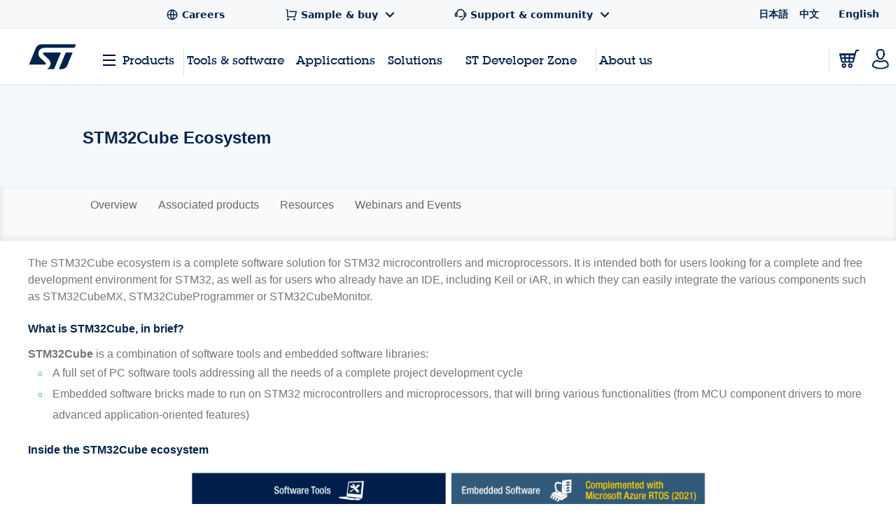

--- FILE ---
content_type: text/html;charset=utf-8
request_url: https://www.st.com/content/st_com/en/ecosystems/stm32cube-ecosystem.html?icmp=tt31028_gl_pron_feb2023
body_size: 44780
content:
<!DOCTYPE html> <!--[if lt IE 7]><html class="no-js lt-ie10 lt-ie9 lt-ie8 lt-ie7" lang="en" prefix="og: https://ogp.me/ns# fb: https://ogp.me/ns/fb#"><![endif]--> <!--[if IE 7]><html class="no-js lt-ie10 lt-ie9 lt-ie8 ie7" lang="en" prefix="og: https://ogp.me/ns# fb: https://ogp.me/ns/fb#"><![endif]--> <!--[if IE 8]><html class="no-js lt-ie10 lt-ie9 ie8" lang="en" prefix="og: https://ogp.me/ns# fb: https://ogp.me/ns/fb#"><![endif]--> <!--[if IE 9]><html class="no-js lt-ie10 ie9" lang="en" prefix="og: https://ogp.me/ns# fb: https://ogp.me/ns/fb#"><![endif]--> <!--[if gt IE 8]><!--> <html class="no-js" lang="en" prefix="og: https://ogp.me/ns# fb: https://ogp.me/ns/fb#"><!--<![endif]--> <head> <style id="img-default-width-style-tag">
    img[src$="png"],
    img[src$="jpg"] {
        height: auto;
        object-fit: contain;
    }
</style> <script>
    window.addEventListener("load", function () {
        document.getElementById("img-default-width-style-tag").remove();
    })
</script> <link rel="preconnect" href="https://assets.adobedtm.com" crossorigin/> <link rel="prefetch" href="//scripts.demandbase.com/f7b6166e.min.js"/> <script async src="https://cdn.decibelinsight.net/i/13951/335449/di.js"></script> <link rel="prefetch" href="//g.3gl.net/jp/3031/v4.0.5/InitialLoadScript.js" as="script"/> <link rel="preconnect" href="https://munchkin.marketo.net" crossorigin/> <link rel="preconnect" href="https://google-analytics.com" crossorigin/> <link rel="preconnect" href="https://connect.facebook.net" crossorigin/> <link rel="preconnect" href="https://snap.licdn.com" crossorigin/> <meta name="Content-Language" content="en"/> <meta name="marketoFieldsMapping" content="{&#34;preferredLanguage&#34;:&#34;thePreferredLanguage&#34;,&#34;myStAccount&#34;:&#34;mystaccount&#34;}"/> <meta name="browserSupportPage" content="/content/st_com/en/browser-warning.html"/> <meta name="keywords"/> <meta name="description" content="STM32Cube is a combination of software tools and embedded software libraries for STM32 microcontrollers and microprocessors. Get inside the STM32Cube ecosystem and explore our complete and free development environment for STM32 MCUs and MPUs."/> <meta name="environment"/> <meta charset="utf-8"/> <meta http-equiv="X-UA-Compatible" content="IE=edge"/> <meta http-equiv="Cache-Control" content="no-transform"/> <meta http-equiv="Cache-Control" content="no-siteapp"/> <meta name="applicable-device" content="pc,mobile"/> <meta name="viewport" content="width=device-width, initial-scale=1"/> <meta property="og:title" content="STM32Cube - Discover the STM32Cube Ecosystem - STMicroelectronics - STMicroelectronics"/> <meta property="og:site_name" content="STMicroelectronics"/> <meta property="og:description" content="STM32Cube is a combination of software tools and embedded software libraries for STM32 microcontrollers and microprocessors. Get inside the STM32Cube ecosystem and explore our complete and free development environment for STM32 MCUs and MPUs."/> <meta property="og:url" content="https://www.st.com/content/st_com/en/ecosystems/stm32cube-ecosystem.html"/> <meta property="og:type" content="website"/> <meta property="og:image" content="https://www.st.com/content/dam/logos/open-graph-logo.png"/> <meta property="search:title" content="STM32Cube - Discover the STM32Cube Ecosystem"/> <meta name="twitter:title" content="STM32Cube - Discover the STM32Cube Ecosystem - STMicroelectronics"/> <meta name="twitter:description" content="STM32Cube is a combination of software tools and embedded software libraries for STM32 microcontrollers and microprocessors. Get inside the STM32Cube ecosystem and explore our complete and free development environment for STM32 MCUs and MPUs."/> <meta name="twitter:image:src" content="https://www.st.com/content/dam/logos/open-graph-logo.png"/> <meta name="twitter:card" content="summary_large_image"/> <meta name="twitter:site" content="@ST_World"/> <meta name="twitter:creator" content="@ST_World"/> <meta property="og:image:type" content="image/png"/> <meta property="og:image:width" content="750"/> <meta property="og:image:height" content="560"/> <script src="/etc.clientlibs/clientlibs/granite/jquery.min.3e24d4d067ac58228b5004abb50344ef.js"></script> <script src="/etc.clientlibs/clientlibs/granite/utils.min.3b86602c4e1e0b41d9673f674a75cd4b.js"></script> <script src="/etc.clientlibs/clientlibs/granite/jquery/granite.min.011c0fc0d0cf131bdff879743a353002.js"></script> <script src="/etc.clientlibs/foundation/clientlibs/jquery.min.dd9b395c741ce2784096e26619e14910.js"></script> <script src="/etc/clientlibs/st-site/libs/dataTables.min.15d1ef4b86c76cc17db7bad9da5bb0ea.js"></script> <!-- OneTrust Cookies Consent Notice start --> <script type="text/javascript" src="/astatic/onetrust/st/OneTrust.min.js"></script> <!-- OneTrust Cookies Consent Notice end --> <!--<sly data-sly-include="marketo.html"></sly>--> <script defer src="https://www.st.com/astatic/wv/web-vitals.es5.umd.min.js"></script> <script>
    // Function to set indicator value based on the token.
    function setIndicator({
    name: t,
    delta: e
    }) {
        var a = "CLS" == t ? "cls" : "FID" == t ? "fid" : "LCP" == t ? "lcp" : null;
        null != a && typeof RProfiler !== 'undefined' && RProfiler &&
        RProfiler.addInfo("indicator", a, parseFloat(parseFloat(e).toFixed(2)))
    }

    // Set Web Vital metrics on DOMContentLoaded event.
    addEventListener("DOMContentLoaded", (function () {
        webVitals.getCLS(setIndicator);
        webVitals.getFID(setIndicator);
        webVitals.getLCP(setIndicator)

    }))
</script> <link rel="icon" type="image/png" sizes="32x32" href="/etc/clientlibs/st-site/media/app/images/favicon-32.png"/> <link rel="icon" type="image/png" sizes="16x16" href="/etc/clientlibs/st-site/media/app/images/favicon-16.png"/> <link rel="shortcut icon" type="image/png" href="/etc/clientlibs/st-site/media/app/images/favicon.ico"/> <link rel="canonical" href="https://www.st.com/content/st_com/en/ecosystems/stm32cube-ecosystem.html"/> <!--STM32Cube - Discover the STM32Cube Ecosystem - STMicroelectronics--> <title>STM32Cube - Discover the STM32Cube Ecosystem - STMicroelectronics</title> <link rel="alternate" hreflang="en" href="https://www.st.com/content/st_com/en/ecosystems/stm32cube-ecosystem.html"/> <link rel="alternate" hreflang="zh-Hans" href="https://www.st.com.cn/content/st_com/zh/ecosystems/stm32cube-ecosystem.html"/> <link rel="alternate" hreflang="ja" href="https://www.st.com/content/st_com/ja/ecosystems/stm32cube-ecosystem.html"/> <link rel="alternate" hreflang="x-default" href="https://www.st.com/content/st_com/en/ecosystems/stm32cube-ecosystem.html"/> <script src="/etc/clientlibs/st-site-cx/js/st-utils.js"></script> <script type="text/javascript">
    var referrer = document.referrer;

    if (document.cookie.indexOf('OptanonAlertBoxClosed') === -1) {
        localStorage.setItem('st-referrer', referrer);
    } else {
        referrer = localStorage.getItem('st-referrer') || referrer;
        localStorage.removeItem('st-referrer');
    }

    window.digitalData = {"page":{"pageInfo":{"breadCrumbs":"ecosystems:stm32cube-ecosystem","pageShortName":"ecosystems:stm32cube-ecosystem","pageName":"ecosystems:stm32cube-ecosystem","destinationURL":"https://www.st.com/content/st_com/en/ecosystems/stm32cube-ecosystem.html?ecmp=tt21056_gl_link_may2021","isIframe":false,"contentIframe":false,"hierarchie1":"ecosystems:stm32cube-ecosystem","hierarchie2":"","sysEnv":"desktop","pageID":"www.st.com:content:st_com_cx:en:ecosystems:stm32cube-ecosystem","server":"www.st.com","urlShortcut":""},"category":{"primaryCategory":"Ecosystems","type":"Tools & Software","version":"2024-10-10"},"attributes":{"version":"4.61.0","language":"en"},"components":{}},"product":[{"productInfo":{"tree":{}}}],"application":[{"applicationInfo":{"level0":"","level1":"","level2":"","level3":"","level4":""}}],"user":[{"profile":[{"profileInfo":{},"attributes":{"loggedIn":false}}]}],"pageInstanceID":"crx3tar-nofds:02:prod:s7connect:ams:publish:ca:65:ecosystems:stm32cube-ecosystem","language":"en"};
    window.digitalData.isMunchkinTrackingEnabled = true;
    window.digitalData.page.pageInfo.referringURL = referrer;
    window.digitalData.page.pageInfo.originalURL  = document.location.href;
    window.digitalData.page.pageInfo.titleEn = "STM32Cube Ecosystem";
    window.productHierarchy = "".split('-');

    if (window.digitalData.page.pageInfo.breadCrumbs.startsWith("products:") ) {
    	window.digitalData.page.category.primaryCategory = window.STUtils.isSTMTools()
    	? "Product folder:Tools & software"
    	: "Product tree: silicon";
    	window.digitalData.page.category.type = window.STUtils.isSTMTools() ? "Tools & software" : "Product tree";
    }

    if (window.digitalData.page.category.error) {
    	window.digitalData.page.category.error += document.location.href;
    	var s_errorType = window.digitalData.page.pageInfo.statusCode;
    	var s_originURL = document.location.href;
    }
    if(window.digitalData.page.pageInfo.pageName=="error:404"){
    	window.digitalData.page.pageInfo.destinationURL  = document.location.href;
    	window.digitalData.page.category.error = "404 Error Page:" + document.location.href;
    	window.digitalData.page.category.type = "404 Error Page";
    	window.digitalData.page.category.primaryCategory = "D=c16";
    	var s_errorType = "404";
    	var s_originURL = document.location.href;
    }

    window.isChinesePublish = 'false';

    const search = localStorage.getItem('EdgeAISearch');
    const filters = localStorage.getItem('EdgeAIFilter');

    if(search || filters) {
    	window.digitalData.edgeAI= {};
    	if(search) {
    		window.digitalData.edgeAI.search = search;
    		localStorage.removeItem('EdgeAISearch')
    	}
    	if(filters) {
    		window.digitalData.edgeAI.filters = filters;
    		localStorage.removeItem('EdgeAIFilter')
    	}
    }
  </script> <script>// /* production setting */
// var dtmIsChinesePublish = window.isChinesePublish && window.isChinesePublish === 'true';
// var dtmURL = dtmIsChinesePublish ? "https://www.st.com/astatic/launch/a86419113799/01b0e221c0d2/launch-2a820308696f.min.js"
//     : "//assets.adobedtm.com/a86419113799/01b0e221c0d2/launch-2a820308696f.min.js";
//
// var dtmCookiesEnabled = typeof OnetrustActiveGroups !== "undefined" && OnetrustActiveGroups.indexOf(",2,") >= 0 && OnetrustActiveGroups.indexOf(",4,") >= 0;
//
// /* if Performance Cookies and Tracking Cookies (group 2 and 4) are enabled, load DTM */
// if (dtmIsChinesePublish || dtmCookiesEnabled || !window.isEuropeGdpr) {
//     var dtmScript = document.createElement('script');
//     dtmScript.src = dtmURL;
//     document.write(dtmScript.outerHTML);
//     console.log("Launch loading");
// }
</script> <script src="/etc/clientlibs/originalAppendChildForCaptcha.min.ff7f25b65421f7a6a388d1c1a2b078c2.js"></script> <script src="/etc.clientlibs/foundation/clientlibs/shared.min.5bb9fccfb85f4e741d04d8fc44341a28.js"></script> <script src="/etc/clientlibs/st-site-cx/components/st-app-head-utils.min.5504b25c1ff62db133b9b96def2ef7b8.js"></script> </link> <link rel="stylesheet" href="/etc/clientlibs/st-site-cx.min.5647ffeaddc4e837608aba4fa886086e.css" type="text/css"> <link rel="stylesheet" href="/etc/clientlibs/st-site-cx/components/info-modal.min.93e6245783d2b491c629fed7b2b6b1b6.css" type="text/css"> <link rel="stylesheet" href="/etc/designs/st-search-cx/search.min.721107fd235b8929aa6d3078bbc38e01.css" type="text/css"> <script src="/etc/designs/st-search-cx/search.min.446389ae6cfe152dcc0cc3a39c908e18.js"></script> 
                              <script>!function(e){var n="https://s.go-mpulse.net/boomerang/";if("True"=="True")e.BOOMR_config=e.BOOMR_config||{},e.BOOMR_config.PageParams=e.BOOMR_config.PageParams||{},e.BOOMR_config.PageParams.pci=!0,n="https://s2.go-mpulse.net/boomerang/";if(window.BOOMR_API_key="VQ4BN-JKJ9P-N5ULX-3L5VG-3UADM",function(){function e(){if(!o){var e=document.createElement("script");e.id="boomr-scr-as",e.src=window.BOOMR.url,e.async=!0,i.parentNode.appendChild(e),o=!0}}function t(e){o=!0;var n,t,a,r,d=document,O=window;if(window.BOOMR.snippetMethod=e?"if":"i",t=function(e,n){var t=d.createElement("script");t.id=n||"boomr-if-as",t.src=window.BOOMR.url,BOOMR_lstart=(new Date).getTime(),e=e||d.body,e.appendChild(t)},!window.addEventListener&&window.attachEvent&&navigator.userAgent.match(/MSIE [67]\./))return window.BOOMR.snippetMethod="s",void t(i.parentNode,"boomr-async");a=document.createElement("IFRAME"),a.src="about:blank",a.title="",a.role="presentation",a.loading="eager",r=(a.frameElement||a).style,r.width=0,r.height=0,r.border=0,r.display="none",i.parentNode.appendChild(a);try{O=a.contentWindow,d=O.document.open()}catch(_){n=document.domain,a.src="javascript:var d=document.open();d.domain='"+n+"';void(0);",O=a.contentWindow,d=O.document.open()}if(n)d._boomrl=function(){this.domain=n,t()},d.write("<bo"+"dy onload='document._boomrl();'>");else if(O._boomrl=function(){t()},O.addEventListener)O.addEventListener("load",O._boomrl,!1);else if(O.attachEvent)O.attachEvent("onload",O._boomrl);d.close()}function a(e){window.BOOMR_onload=e&&e.timeStamp||(new Date).getTime()}if(!window.BOOMR||!window.BOOMR.version&&!window.BOOMR.snippetExecuted){window.BOOMR=window.BOOMR||{},window.BOOMR.snippetStart=(new Date).getTime(),window.BOOMR.snippetExecuted=!0,window.BOOMR.snippetVersion=12,window.BOOMR.url=n+"VQ4BN-JKJ9P-N5ULX-3L5VG-3UADM";var i=document.currentScript||document.getElementsByTagName("script")[0],o=!1,r=document.createElement("link");if(r.relList&&"function"==typeof r.relList.supports&&r.relList.supports("preload")&&"as"in r)window.BOOMR.snippetMethod="p",r.href=window.BOOMR.url,r.rel="preload",r.as="script",r.addEventListener("load",e),r.addEventListener("error",function(){t(!0)}),setTimeout(function(){if(!o)t(!0)},3e3),BOOMR_lstart=(new Date).getTime(),i.parentNode.appendChild(r);else t(!1);if(window.addEventListener)window.addEventListener("load",a,!1);else if(window.attachEvent)window.attachEvent("onload",a)}}(),"".length>0)if(e&&"performance"in e&&e.performance&&"function"==typeof e.performance.setResourceTimingBufferSize)e.performance.setResourceTimingBufferSize();!function(){if(BOOMR=e.BOOMR||{},BOOMR.plugins=BOOMR.plugins||{},!BOOMR.plugins.AK){var n=""=="true"?1:0,t="",a="aohlujax24f662lmwjlq-f-36e67f96a-clientnsv4-s.akamaihd.net",i="false"=="true"?2:1,o={"ak.v":"39","ak.cp":"1192461","ak.ai":parseInt("681189",10),"ak.ol":"0","ak.cr":9,"ak.ipv":4,"ak.proto":"h2","ak.rid":"a7edc4dc","ak.r":48121,"ak.a2":n,"ak.m":"b","ak.n":"essl","ak.bpcip":"3.142.186.0","ak.cport":59992,"ak.gh":"23.62.38.229","ak.quicv":"","ak.tlsv":"tls1.3","ak.0rtt":"","ak.0rtt.ed":"","ak.csrc":"-","ak.acc":"","ak.t":"1768731223","ak.ak":"hOBiQwZUYzCg5VSAfCLimQ==aQY+H3QAHy7zuTnuCqkKj/DdP27k0QvFhdAU3kXIBct+fUbUZM8JkqsYG1XC+fGaTjDbmsx+svBJ93y8vA7ZEhnG2vNkURv8PvEA+Tutr4xl09qNA+DmzvEW2gzQo4F/Sw/GG1YsRRQQfKYTMJOKoGk815/f0gFvjKRUdszmo7zZQHEsxD0PnE8tMS597L4O7I43xiJJVGdpEFoxQj0efvEz3FnZKWtbEIs5Da7Fux/ECI9eCGWGuAOGH9E3mI8K8NlpkMF7MkZwK7qK78J42ayrgrqusTVrnLF01B3QL1EA2CNZhyT9Qm6Lu4rHelWWIUwFOlrqzHp17I4A6SAhCJ8QsdVP+bRiKBypSP0gYzUVxRGb/+6yUwZQqJYRYchRBbVM2rhPPN832qJzRVV2nUys/uMy62PGuV6USq/mrEo=","ak.pv":"183","ak.dpoabenc":"","ak.tf":i};if(""!==t)o["ak.ruds"]=t;var r={i:!1,av:function(n){var t="http.initiator";if(n&&(!n[t]||"spa_hard"===n[t]))o["ak.feo"]=void 0!==e.aFeoApplied?1:0,BOOMR.addVar(o)},rv:function(){var e=["ak.bpcip","ak.cport","ak.cr","ak.csrc","ak.gh","ak.ipv","ak.m","ak.n","ak.ol","ak.proto","ak.quicv","ak.tlsv","ak.0rtt","ak.0rtt.ed","ak.r","ak.acc","ak.t","ak.tf"];BOOMR.removeVar(e)}};BOOMR.plugins.AK={akVars:o,akDNSPreFetchDomain:a,init:function(){if(!r.i){var e=BOOMR.subscribe;e("before_beacon",r.av,null,null),e("onbeacon",r.rv,null,null),r.i=!0}return this},is_complete:function(){return!0}}}}()}(window);</script></head> <body id="st-site" class="cxv1"> <script>
    var pageCategory = '';
    var pageSubCategory = '';
    window.RProfileCategoryLoaded = false;
    var loadRProfileInfo = function(){
        if(typeof RProfiler !== "undefined" && !window.RProfileCategoryLoaded){
            window.RProfileCategoryLoaded = true;
            RProfiler.addInfo('pageGroup', mPulseVars.category.replace(/ /g,'').toLowerCase());
            RProfiler.addInfo('tracepoint', 'subcat', mPulseVars.subCategory);
            console.debug('RProfiler params loaded');
        }
    }
    if (pageCategory) {
        var mPulseVars = {'category' : pageCategory, 'subCategory' : pageSubCategory };

        var hashFromLocation = window.location.hash;
        var hashName = hashFromLocation.substr(hashFromLocation.indexOf('#')+1);
        var pathName = window.location.pathname.substr(window.location.pathname.lastIndexOf('/')+1);
        var pageName = '';

        if ( hashName !== '' ) {
            pageName = hashName.replaceAll('-', ' ');
        } else if ( pathName !== '' && ('products.html' === pathName || 'documentation.html' === pathName)){
            pageName = pathName.replace('.html', '');
        }

        if ( "Product Category" == pageCategory && pageName !=='' ) {
            mPulseVars = {'category' : pageCategory, 'subCategory' : pageSubCategory, 'section' : pageName };
        }

        Object.defineProperty(mPulseVars, 'didYouKnowVisible', {
            configurable: false,
            enumerable: true,
            get: function () {
                var modal = document
                    .querySelector('.did-you-know.modal-dialog');

                if(modal) {
                    return getComputedStyle(modal).display !== 'none';
                }
                return false;
            }
        });

        $( window ).load(function() {
            loadRProfileInfo();
        });
        addEventListener('GlimpseLoaded', function (e) {
            loadRProfileInfo();
        }, false);
    }
</script> <script type='text/javascript'>
    var getUrlParameter = function (urlParameter) {
        var sPageURL = decodeURIComponent(window.location.search.substring(1)), sURLVariables = sPageURL.split('&'),
            sParameterName, i;
        for (i = 0; i < sURLVariables.length; i++) {
            sParameterName = sURLVariables[i].split('=');
            if (sParameterName[0] === urlParameter) {
                return sParameterName[1] === undefined ? true : sParameterName[1];
            }
        }
    };
    if (getUrlParameter('gclid') && (typeof isChinesePublish == 'undefined' || isChinesePublish !== 'true')) {
        var script = document.createElement('script');
        script.async = true;
        script.type = 'text/javascript';
        script.src = 'https://www.clickcease.com/monitor/stat.js';
        var elem = document.head;
        elem.appendChild(script);
    }
</script> <ul id="languagemenu__static" hidden="hidden"> <li class="st-header-menu__submenu-item"> <a class="st-header-menu__link" x-cq-linkchecker="skip" href="https://www.st.com/content/st_com/ja/ecosystems/stm32cube-ecosystem.html?ecmp=tt21056_gl_link_may2021"> 日本語 </a> </li> <li class="st-header-menu__submenu-item"> <a class="st-header-menu__link" x-cq-linkchecker="skip" href="https://www.st.com.cn/content/st_com/zh/ecosystems/stm32cube-ecosystem.html?ecmp=tt21056_gl_link_may2021"> 中文 </a> </li> <li class="st-header-menu__submenu-item"> <span class="st-header-menu__link st-header-menu__link--disabled" x-cq-linkchecker="skip"> English <svg class="st-svg st-svg--arrow-top" aria-hidden="true"><use xlink:href="#icon-arrow-right"></use></svg> </span> </li> </ul> <script async>
    {
        const relative = "/etc/clientlibs/st-site-cx/media/app/images/svg" +
            "/symbol/svg/sprite.symbol.svg";

        fetch(relative)
            .then(res => res.text())
            .then(xml => {

                const parser = new DOMParser();
                const deserialized = parser
                    .parseFromString(xml, "application/xml");
                
                document
                    .querySelector("body")
                    .appendChild(deserialized.querySelector("svg"));
            })
            .catch(err => {
                console.error(
                    `failed to fetch sprites from path: ${relative}\n`,
                    "error: ",
                    err
                );
            });
    }
</script> <div class="off-canvas-wrap" data-offcanvas> <div class="fixed st-off-canvas-fixed"> <!-- SDI include (path: /content/st_com_cx/en/_jcr_content/virtual/mobile-header.cache.html/st-site-cx/components/general/header/header-mobile.html, resourceType: st-site-cx/components/general/header/header-mobile) --> <link rel="stylesheet" href="/etc.clientlibs/st-site-cx/components/general/header/clientlib.min.b14dc6dcb20ebc69647ecbcce3343297.css" type="text/css"> <script src="/etc.clientlibs/st-site-cx/components/general/header/clientlib.min.14b3886c95b87828cb5c8e52607528b5.js"></script> <header class="show-for-medium-down st-header--mobile js-st-header-mobile in-view"> <div class="header-accessibilityCta"><a href="#content-main" class="js-focus-accessibilityCta" tabindex="1" x-cq-linkchecker="valid" onclick="s_objectID=this.dataset['activitymapText'];" data-activitymap-text="Skip to main content">Skip to main content</a></div> <div class="st-header-mobile__nav-links" style="display:none" aria-hidden="true" tabindex="-1"> <ul class="st-header-menu" id="Quick_Links_Menu"> <li class="st-header-menu__item"> <a class="st-header-menu__link" href="/content/st_com/en/about/careers.html" aria-label="STMicroelectronics careers"> <svg class="st-header-menu__link-icon" alt="Careers logo" aria-hidden="true" role="img"> <use xlink:href="#global-line"></use> </svg> <span>Careers</span> </a> </li> <li class="st-header-menu__item st-header-menu__link-with-submenu"> <a href="#" class="st-header-menu__link" onclick="toggleHeaderSubEntries(event);" aria-haspopup="true"> <svg class="st-header-menu__link-icon" alt="Shopping logo" aria-hidden="true" role="img"> <use xlink:href="#shopping-cart-line"></use> </svg> <span>Sample &amp; buy</span> <svg class="st-header-menu__link-icon-down" alt="Arrow logo" aria-hidden="true" role="img"> <use xlink:href="#arrow-down-s-line"></use> </svg> </a> <ul class="st-header-menu__st-submenu"> <li class="st-nav__submenu-item"> <a tabindex="-1" aria-hidden="true" href="https://estore.st.com" class="st-nav__submenu-link" target="_blank" onclick="s_objectID=this.dataset['activitymapText'];" data-activitymap-text="Buy from eStore"> Buy from eStore </a> </li> <li class="st-nav__submenu-item"> <a tabindex="-1" aria-hidden="true" href="/content/st_com/en/contact-us.html" class="st-nav__submenu-link" target="_self" onclick="s_objectID=this.dataset['activitymapText'];" data-activitymap-text="Contact our Sales Offices &amp; Distributors" aria-label="Contact our sales offices & distributors"> Contact our sales offices &amp; distributors </a> </li> </ul> </li> <li class="st-header-menu__item st-header-menu__link-with-submenu"> <a href="#" class="st-header-menu__link" onclick="toggleHeaderSubEntries(event);" aria-haspopup="true"> <svg class="st-header-menu__link-icon" alt="Customer logo" aria-hidden="true" role="img"> <use xlink:href="#customer-service-2-line"></use> </svg> <span>Support &amp; community</span> <svg class="st-header-menu__link-icon-down" alt="Arrow logo" aria-hidden="true" role="img"> <use xlink:href="#arrow-down-s-line"></use> </svg> </a> <ul class="st-header-menu__st-submenu"> <li class="st-nav__submenu-item"><a tabindex="-1" aria-hidden="true" href="/content/st_com/en/support/support-home.html" class="st-nav__submenu-link" onclick="s_objectID=this.dataset['activitymapText'];" data-activitymap-text="Support"> Support </a></li> <li class="st-nav__submenu-item"><a tabindex="-1" aria-hidden="true" href="/content/st_com/en/partner/partner-program.html" class="st-nav__submenu-link" onclick="s_objectID=this.dataset['activitymapText'];" data-activitymap-text="Partner Program">Partner program</a></li> <li class="st-nav__submenu-item"><a tabindex="-1" aria-hidden="true" href="/content/st_com/en/support/learning.html" class="st-nav__submenu-link" onclick="s_objectID=this.dataset['activitymapText'];" data-activitymap-text="Learning">Learning</a></li> <li class="st-nav__submenu-item"><a tabindex="-1" aria-hidden="true" href="/content/st_com/en/support/learning/video-page.html" class="st-nav__submenu-link" onclick="s_objectID=this.dataset['activitymapText'];" data-activitymap-text="Video Center">Video center</a></li> <li class="st-nav__submenu-item"><a tabindex="-1" aria-hidden="true" href="https://community.st.com" class="st-nav__submenu-link" onclick="s_objectID=this.dataset['activitymapText'];" data-activitymap-text="ST Community" target="_blank">ST community</a></li> <li class="st-nav__submenu-item"><a tabindex="-1" aria-hidden="true" href="/content/st_com/en/wiki/wiki-portal.html" class="st-nav__submenu-link" onclick="s_objectID=this.dataset['activitymapText'];" data-activitymap-text="ST Wiki">ST wiki</a></li> </ul> </li> <li class="st-header-menu__item has-submenu"> <a href="#" data-dropdown="languagemenu" data-options="is_hover:true;" aria-controls="languagemenu" aria-expanded="false" class="st-header-menu__link" tabindex="-1"> <svg class="st-svg st-svg--arrow-bottom"><use xlink:href="#icon-arrow-right"></use></svg> </a> <ul id="languagemenu" class="medium f-dropdown st-header-menu__submenu" data-dropdown-content> </ul> </li> </ul> <script>
		document.addEventListener('DOMContentLoaded', function(){
			$('.header_language').each(function(){
				if($(this)[0].innerText.trim() == 'English'){
					$(this)[0].href = $(this)[0].href.replace('/zh/', '/en/');
				};
			});
		});
	</script> </div> <div class="js-language-banner-mob st-language-banner hidden"> <div class="left-content"> <span class="japanese" hidden>日本語ウェブサイトをご覧いただけます</span> <span class="chinese" hidden>该网站提供您所使用的语言版本</span> </div> <div class="right-content"> <button id="lb-language-mob" type="button" class="st-button st-button--small st-button-size--l st-button--shop st-button--clear st-button__icon--left"> <span class="japanese" hidden> 日本語ウェブサイトへ移動 </span> <span class="chinese" hidden> 跳转本地站点 </span> </button> <button id="lb-close-mob" type="button" class="st-button st-button--small st-button-size--l grey-2 st-button--clear st-button__icon--left"> <span class="japanese" hidden> 表示を閉じる </span> <span class="chinese" hidden> 不用，谢谢 </span> </button> </div> </div> <div class="st-header__inner st-flex st-flex--sm-nowrap st-flex-items--sm-center"> <div class="old-header"> <div class="st-header__inner st-flex st-flex--sm-nowrap st-flex-items--sm-center"> <div class="st-header__left st-flex st-flex--sm-nowrap st-flex st-flex-justify--sm-flex-start"> <a tabindex="0" aria-label="Open Menu" aria-expanded="false" role="button" class="st-nav__item js-nav-bottom-off-canvas-toggle st-svg--burger-js" data-target="st-menu" onclick="STFED.toggleAsideMenu();"> <svg class="st-svg--block st-svg--burger" aria-hidden="true" role="img" aria-label="Open Menu"> <use xlink:href="#menu-fill"></use> </svg> </a> <a class="js-nav-bottom-off-canvas-close st-svg--close-js" role="button" style="display: none;" tabindex="-1" aria-label="Close Menu"> <svg class="st-svg--block st-svg--close" role="img" aria-hidden="true" aria-label="Close Menu"> <use xlink:href="#icon-close"></use> </svg> </a> </div> <div class="st-header__center st-flex st-flex-justify--sm-flex-center"> <a class="st-header__logo" href="/content/st_com/en.html" x-cq-linkchecker="skip" aria-label="STMicroelectronics home"> <svg width="188" height="101" viewBox="0 0 188 101" fill="none" xmlns="http://www.w3.org/2000/svg" alt="STMicroelectronics home logo" aria-hidden="true" role="img"> <title>STMicroelectronics homepage</title> <path d="M186.248 0.630615L50.3029 0.640766C50.3055 0.640766 50.3131 0.651779 50.3131 0.651779C39.9981 0.651779 31.1365 6.8181 27.2817 15.611L0.4473 80.2527C0.374443 80.4221 0.332886 80.6033 0.332886 80.7964C0.332886 81.5706 0.970734 82.1974 1.75673 82.1974L63.1421 82.194C67.5042 82.194 69.4049 77.9928 66.0016 74.642L43.4564 53.5491C31.6083 41.9339 36.6896 15.0011 61.2956 15.0011H181.464C182.085 15.0011 182.621 14.6064 182.81 14.0559L187.566 2.56602C187.633 2.40426 187.667 2.22134 187.667 2.03242C187.667 1.25823 187.037 0.630615 186.248 0.630615Z" fill="#03234B"/> <path d="M172.704 33.5323L149.628 33.5568C148.071 33.5568 146.734 34.4962 146.175 35.842L120.319 98.3196C120.217 98.5127 120.158 98.738 120.158 98.9668C120.158 99.7392 120.795 100.366 121.576 100.366L130.192 100.369L130.188 100.361C140.649 100.361 149.677 94.0252 153.442 85.035C153.442 85.035 153.458 85.0451 153.471 85.0553L174.022 35.4516C174.084 35.2907 174.123 35.1162 174.123 34.9341C174.123 34.1565 173.486 33.5323 172.704 33.5323Z" fill="#03234B"/> <path d="M127.342 34.9341C127.342 34.1565 126.704 33.5323 125.919 33.5323H60.4908C56.9452 33.5323 53.8384 37.8952 57.5949 41.3553L79.2126 61.4704C79.2126 61.4704 87.9673 69.5366 86.0895 81.0777C84.4336 91.2402 77.499 97.4624 72.483 99.7003L72.4695 99.7037C72.3492 99.7646 72.2695 99.8866 72.2695 100.017C72.2695 100.212 72.4254 100.369 72.6253 100.369L97.8406 100.373C99.4009 100.373 100.739 99.4343 101.295 98.0875L127.247 35.433C127.309 35.2738 127.342 35.1085 127.342 34.9341Z" fill="#03234B"/> </svg> </a> </div> <div class="st-header__right st-flex st-flex-justify--sm-flex-end"> <div class="st-header__cart--mobile"> <a href="https://estore.st.com/en/checkout/cart/" target="_blank" aria-label="Go to eStore"> <svg alt="Trolly logo" aria-hidden="true" role="img"> <use xlink:href="#Trolly"></use> </svg> </a> </div> <div id="headerMobilePersonalized" style="display:none" class="st-header__user-icon js-nav-bottom-off-canvas-toggle" data-target="account"> <svg class="st-svg--block st-svg--user" role="img" aria-label="MyST"> <use xlink:href="#profile-2"></use> </svg> </div> <div id="headerMobileAnonymous"> <a href="#" class="st-nav__item st-header__user-icon" id="js-user-menu__login-link-mobile" aria-label="Log in to myST"> <svg class="st-svg--block st-svg--user" alt="Profile-2 logo" aria-hidden="true" role="img"> <use xlink:href="#profile-2"></use> </svg> </a> </div> </div> <span id="screenTypeSearchDesktop" class="show-for-large-only screenType_JS"></span> <span id="screenTypeSearchTablet" class="show-for-medium-only screenType_JS"></span> <span id="screenTypeSearchMobile" class="show-for-small-only screenType_JS"></span> <div class="show-for-medium-down" style="width: 100%;"> <div class="st-search st-search--mobile js-st-search--mobile"> <div class="row st-search__searchfield js-st-search-mobile-searchfield"> <div class="small-12 columns st-bg--grey-light"> <form id="form-search-desktop" method="GET" onsubmit="return flexiReload(getSearchInputVal(this).replace(/#/g, ''), getCategoryFromSearchWidget(), true, undefined, undefined, 1)"> <input type="hidden" name="widgetSearchAction" value="1"/> <input type="hidden" name="_charset_" value="UTF-8"/> <input type="hidden" name="filter-search" id="categorySearchWidgetMobile" value="products"/> <div class="row collapse st-flex st-flex--sm-nowrap"> <div class="st-input js-st-input small-12 columns" style="display: flex;"> <a href="#" class="st-button st-button--primary show-for-medium-down" id="searchButtonMobile" aria-label="Search..." onclick="$(this).closest('form').submit();return false;"> <svg class="st-button__icon st-svg--search" role="img" aria-hidden="true"> <use xlink:href="#icon-search"></use> </svg> </a> <div class="large-3 medium-4 show-for-medium-only"> <a href="#" onclick="return false;" class="st-search__select js-search-dropdown-toggle-main" aria-label="Show all categories"> <span id="search-dropdown-toggle-label-mobile" class="searchCategoriesLabel_JS">Products</span> <i class="fa fa-angle-down"></i> </a> </div> <input tabindex="0" type="text" name="widgetSearchBar" id="widgetSearchBarMobile" aria-labelledby="searchButtonMobile" data-placeholder-tablet="Search a part number, a product category..." data-placeholder-phone="Search..." autocomplete="off" class="st-search__input js-st-search-input-mainMobile searchKey_JS searchKeyWidget_Mobile_JS"/> </div> </div> <div class="st-search__dropdown js-search-dropdown-main" style="left: 15px;display: none;"> <div class="st-flex"> <div class="st-search__filter" style="position: fixed; left: 65px; width: 300px;" tabindex="-1"> <ul class="st-radio"> <li><input tabindex="-1" aria-hidden="true" type="radio" name="filter-search" value="products" class="js-st-search-category-main" id="products" checked/><label for="products">Products</label></li> <li><input tabindex="-1" aria-hidden="true" type="radio" name="filter-search" value="tools" class="js-st-search-category-main" id="tools"/><label for="tools">Tools &amp; Software</label></li> <li><input tabindex="-1" aria-hidden="true" type="radio" name="filter-search" value="resources" class="js-st-search-category-main" id="resources"/><label for="resources">Resources</label></li> <li><input tabindex="-1" aria-hidden="true" type="radio" name="filter-search" value="videos" class="js-st-search-category-main" id="videos"/><label for="videos">Videos</label></li> <li><input tabindex="-1" aria-hidden="true" type="radio" name="filter-search" value="solutions" class="js-st-search-category-main" id="solutions"/><label for="solutions">Solutions</label></li> <li><input tabindex="-1" aria-hidden="true" type="radio" name="filter-search" value="applications" class="js-st-search-category-main" id="applications"/><label for="applications">Applications</label></li> <li><input tabindex="-1" aria-hidden="true" type="radio" name="filter-search" value="publications" class="js-st-search-category-main" id="publications"/><label for="publications">Publications</label></li> <li><input tabindex="-1" aria-hidden="true" type="radio" name="filter-search" value="x-reference" class="js-st-search-category-main" id="x-reference"/><label for="x-reference">X-Reference</label></li> <li><input tabindex="-1" aria-hidden="true" type="radio" name="filter-search" value="keywords" class="js-st-search-category-main" id="keywords"/><label for="keywords">All site</label></li> <li class="hidden js-filter-search-lastnode"></li> </ul> </div> <div class="st-search__searchlist js-search-searchlist-history-main"> <p class="st-h5"><strong>Search History</strong></p> <span id="searchfilter"> <span id="searchHistoryControllerTop" ng-controller="searchHistoryControllerTop"> <p class="st-copy" ng-repeat="history in items track by $index"> <a ng-click="searchHistoryResults(history.value)" ng-bind-html="history.value | getHtmlFilterFromHistory"></a> </p> </span> </span> <p class="st-h5"><strong>Bookmark</strong></p> <div id="bookmarksAnonymous"> <p class="st-copy"> Please <a id="search-widget__login-link-mobile" href="#"><strong>log in</strong></a> to show your saved searches. </p> </div> <div id="bookmarksPersonalized" style="display:none"> <span id="divbookmarksTop"> <span ng-controller="BookmarksCtrlTop" id="BookmarksCtrlTop"> <p class="st-copy" ng-repeat="bookmark in bookmarks"> <a href="#" onclick="return false;" ng-click="searchBookmarkResults(bookmark.value)" ng-bind-html="bookmark.value | getBookmarkName"></a> <!-- <svg class="st-svg st-svg--delete st-link__icon js-st-bookmarks-remove" ng-click="deleteBookmark(bookmark.name, bookmark.value)"><use xlink:href="#icon-delete"></use></svg> --> </p> </span> </span> </div> </div> </div> </div> </form> </div> </div> <div class="row st-search__searchlist js-st-search-mobile-searchlist js-search-searchlist-history-main"> <div class="small-12 columns"> <p class="st-h5"><strong>Search History</strong></p> <span id="searchfilterMobile"> <span id="searchHistoryControllerTopMobile" ng-controller="searchHistoryControllerTopMobile"> <p class="st-copy" ng-repeat="history in items track by $index"> <a ng-click="searchHistoryResults(history.value)" ng-bind-html="history.value | getHtmlFilterFromHistory"></a> </p> </span> </span> <p class="st-h5"><strong>Bookmark</strong></p> <p class="st-copy"> Please&nbsp;<a id="search-widget-mobile-component__login-link" aria-label="log in" aria-hidden="true" tabindex="-1" href="#"><strong>log in</strong></a>&nbsp; to show your saved searches. </p> </div> </div> <div class="row st-search__searchlist js-st-search-mobile-searchlist"> <div class="small-12 columns js-search-searchlist-mainMobile"></div> </div> </div> </div> <script>
    document.addEventListener('DOMContentLoaded', () => {
		if (window.location.pathname.includes('search.html')) {
			var query = getUrlSearchParameter();

			if (query === "") {
				var rawQuery = getRawUrlSearchParameter();

				flexiReload(rawQuery, undefined, true);
				$CQ('footer').css('visibility', 'visible');
			}
		}
		var screenSearchTypeDetected = getSearchScreenType();
		const width = document.getElementsByTagName('body')[0].offsetWidth;
		if (screenSearchTypeDetected == 'desktop' && width <= 1024) {
			screenSearchTypeDetected = 'tablet';
			if (width <= 640) {
				screenSearchTypeDetected = 'mobile';
			}
		}
		if (screenSearchTypeDetected == 'mobile') {
				$("[data-placeholder-phone]").attr("placeholder", $("[data-placeholder-phone]").attr("data-placeholder-phone"));
				var searchWidgetProductNoConfig = getSearchConfig("", "");
				var searchWidgetKeywordsNoConfig = getSearchConfig("", "");
		} else if (screenSearchTypeDetected == 'tablet') {
				$("[data-placeholder-tablet]").attr("placeholder", $("[data-placeholder-tablet]").attr("data-placeholder-tablet"));
				var searchWidgetProductNoConfig = getSearchConfig("", "");
				var searchWidgetKeywordsNoConfig = getSearchConfig("", "");
		} else {
				var searchWidgetProductNoConfig = getSearchConfig("", "");
				var searchWidgetKeywordsNoConfig = getSearchConfig("", "");
		}
    });
</script> </div> </div> <div class="new-header"> <div class="top-header-mobile"> <div class="st-header__left st-flex st-flex--sm-nowrap st-flex st-flex-justify--sm-flex-start"> <a tabindex="0" class="st-nav__item js-nav-bottom-off-canvas-toggle" data-target="st-menu" onclick="STFED.toggleAsideMenu();" aria-label="Open Menu"> <svg class="st-svg--block st-svg--burger" role="img" aria-hidden="true"> <use xlink:href="#menu-fill"></use> </svg> </a> <svg class="st-svg--block st-svg--close js-nav-bottom-off-canvas-close" style="display: none;" role="img" aria-label="Close Menu"> <use xlink:href="#icon-close"></use> </svg> </div> <div class="st-header__center st-flex st-flex-justify--sm-flex-center"> <a class="st-header__logo" href="/content/st_com/en.html" x-cq-linkchecker="skip" aria-label="STMicroelectronics home"> <svg width="188" height="101" viewBox="0 0 188 101" fill="none" xmlns="http://www.w3.org/2000/svg" role="img" alt="STMicroelectronics home logo" aria-hidden="true"> <path d="M186.248 0.630615L50.3029 0.640766C50.3055 0.640766 50.3131 0.651779 50.3131 0.651779C39.9981 0.651779 31.1365 6.8181 27.2817 15.611L0.4473 80.2527C0.374443 80.4221 0.332886 80.6033 0.332886 80.7964C0.332886 81.5706 0.970734 82.1974 1.75673 82.1974L63.1421 82.194C67.5042 82.194 69.4049 77.9928 66.0016 74.642L43.4564 53.5491C31.6083 41.9339 36.6896 15.0011 61.2956 15.0011H181.464C182.085 15.0011 182.621 14.6064 182.81 14.0559L187.566 2.56602C187.633 2.40426 187.667 2.22134 187.667 2.03242C187.667 1.25823 187.037 0.630615 186.248 0.630615Z" fill="#03234B"/> <path d="M172.704 33.5323L149.628 33.5568C148.071 33.5568 146.734 34.4962 146.175 35.842L120.319 98.3196C120.217 98.5127 120.158 98.738 120.158 98.9668C120.158 99.7392 120.795 100.366 121.576 100.366L130.192 100.369L130.188 100.361C140.649 100.361 149.677 94.0252 153.442 85.035C153.442 85.035 153.458 85.0451 153.471 85.0553L174.022 35.4516C174.084 35.2907 174.123 35.1162 174.123 34.9341C174.123 34.1565 173.486 33.5323 172.704 33.5323Z" fill="#03234B"/> <path d="M127.342 34.9341C127.342 34.1565 126.704 33.5323 125.919 33.5323H60.4908C56.9452 33.5323 53.8384 37.8952 57.5949 41.3553L79.2126 61.4704C79.2126 61.4704 87.9673 69.5366 86.0895 81.0777C84.4336 91.2402 77.499 97.4624 72.483 99.7003L72.4695 99.7037C72.3492 99.7646 72.2695 99.8866 72.2695 100.017C72.2695 100.212 72.4254 100.369 72.6253 100.369L97.8406 100.373C99.4009 100.373 100.739 99.4343 101.295 98.0875L127.247 35.433C127.309 35.2738 127.342 35.1085 127.342 34.9341Z" fill="#03234B"/> </svg> </a> </div> <div class="st-header__right st-flex st-flex-justify--sm-flex-end"> <div class="st-header__cart--mobile"> <a href="https://estore.st.com/en/checkout/cart/" class="st-external-link-no-icon" target="_blank" aria-label="Go to eStore"> <svg alt="Trolly logo" aria-hidden="true" role="img"> <use xlink:href="#Trolly"></use> </svg> </a> </div> <div id="headerMobilePersonalized" style="display:none" class="st-header__user-icon js-nav-bottom-off-canvas-toggle" data-target="account"> <svg class="st-svg--block st-svg--user" role="img" aria-label="MyST"> <use xlink:href="#profile-2"></use> </svg> </div> <div id="headerMobileAnonymous"> <a href="#" class="st-nav__item st-header__user-icon" id="js-user-menu__login-link-mobile" aria-label="Log in to myST"> <svg class="st-svg--block st-svg--user" alt="Profile-2 logo" aria-hidden="true" role="img"> <use xlink:href="#profile-2"></use> </svg> </a> </div> </div> </div> <div class="bottom-header-mobile"> </div> </div> </div> <script>
		STFED.ngAsideMenuTabs = $("header.show-for-medium-down .st-header__inner .st-nav__item");
		STFED.ngAsideMenuTabs.bind("touchstart click", STFED.getMenuTreeIfStillNotLoaded);
	</script> <link rel="stylesheet" href="/etc.clientlibs/st-site-cx/components/general/header/sub-header-devzone/clientlibs.min.f5390245b19871ed7e61cfbe11031780.css" type="text/css"> <script src="/etc.clientlibs/st-site-cx/components/general/header/sub-header-devzone/clientlibs.min.ec73521a05fb699d90b8c78b7c48e9a8.js"></script> <div class="sub-header-devzone d-lg-none"> <div class="sub-header-devzone__bar"> <div class="sub-header-devzone__left-column"> <div class="sub-header-devzone__top-text"></div> <div class="sub-header-devzone__bottom-text"></div> </div> <div class="sub-header-devzone__right-icon" aria-hidden="true"> <div>▼</div> </div> </div> <div class="sub-header-devzone__overlay"> <div style="position: relative"> <ul class="font-lubalin" style="height: 100%; overflow-y: auto" tabindex="-1"> <li class="d-none" id="mcu-expanded"> <ul style="padding: 0"> <li class="sub-header-devzone__small-text"> <a href="/content/st_com/en/stm32-mcu-developer-zone.html"> Home </a> </li> <li class="sub-header-devzone__small-text"> <a href="/content/st_com/en/stm32-mcu-developer-zone/start-a-project-with-an-mcu.html"> Jump Start </a> </li> <li class="sub-header-devzone__small-text"> <a href="/content/st_com/en/stm32-mcu-developer-zone/mcu-portfolio.html"> MCU Portfolio </a> </li> <li class="sub-header-devzone__small-text"> <a href="/content/st_com/en/stm32-mcu-developer-zone/boards-and-hardware-tools.html"> Boards &amp; hardware tools </a> </li> <li class="sub-header-devzone__small-text"> <a href="/content/st_com/en/stm32-mcu-developer-zone/software-development-tools.html"> Software development tools </a> </li> <li class="sub-header-devzone__small-text"> <a href="/content/st_com/en/stm32-mcu-developer-zone/embedded-software.html"> Embedded software </a> </li> <li class="sub-header-devzone__small-text"> <a href="/content/st_com/en/stm32-mcu-developer-zone/solutions.html"> Solutions </a> </li> <li class="sub-header-devzone__small-text" style="margin-bottom: 20px"> <a href="/content/st_com/en/stm32-mcu-developer-zone/developer-resources.html"> Developer resources </a> </li> </ul> </li> <li class="d-none" id="mpu-expanded"> <ul style="padding: 0"> <li class="sub-header-devzone__small-text"> <a href="/content/st_com/en/stm32-mpu-developer-zone.html"> Home </a> </li> <li class="sub-header-devzone__small-text"> <a href="/en/microcontrollers-microprocessors/stm32-arm-cortex-mpus/products.html"> MPU Portfolio </a> </li> <li class="sub-header-devzone__small-text"> <a href="/content/st_com/en/stm32-mpu-developer-zone/boards-and-hardware-tools.html"> Boards &amp; hardware tools </a> </li> <li class="sub-header-devzone__small-text"> <a href="/content/st_com/en/stm32-mpu-developer-zone/software-development-tools.html"> Software development tools </a> </li> <li class="sub-header-devzone__small-text"> <a href="/content/st_com/en/stm32-mpu-developer-zone/embedded-software.html"> Embedded software </a> </li> <li class="sub-header-devzone__small-text"> <a href="/content/st_com/en/stm32-mpu-developer-zone/solutions.html"> Solutions </a> </li> <li class="sub-header-devzone__small-text" style="margin-bottom: 20px"> <a href="/content/st_com/en/stm32-mpu-developer-zone/developer-resources.html"> Developer resources </a> </li> </ul> </li> <li class="d-none" id="edge-ai-expanded"> <ul style="padding: 0"> <li class="sub-header-devzone__small-text"> <a href="/content/st_com/en/st-edge-ai-suite.html"> Home </a> </li> <li class="sub-header-devzone__small-text"> <a href="/content/st_com/en/st-edge-ai-suite/case-studies.html"> Case studies </a> </li> <li class="sub-header-devzone__small-text"> <a href="/content/st_com/en/st-edge-ai-suite/tools.html"> Tools </a> </li> <li class="sub-header-devzone__small-text"> <a href="/content/st_com/en/st-edge-ai-suite/edge-ai-explained.html"> Edge AI explained </a> </li> <li class="sub-header-devzone__small-text"> <a href="https://community.st.com/t5/edge-ai/bd-p/edge-ai"> Community </a> </li> <li class="sub-header-devzone__small-text"> <a href="#" onclick="s_objectID='Contact our team'; openMedalliaFormEdgeAI();"> Contact our team </a> </li> </ul> </li> <li class="has-submenu" id="mcu-not-expanded"> <a data-submenu-type="mcu"> MCU Developer Zone </a> </li> <li class="has-submenu" id="mpu-not-expanded"> <a data-submenu-type="mpu"> MPU Developer Zone </a> </li> <li class="has-submenu" id="edge-ai-not-expanded"> <a data-submenu-type="edge-ai-suite"> ST Edge AI Suite </a> </li> <li> <span>OUR FLAGSHIP SOFTWARE TOOLS</span> </li> <li> <a href="/content/st_com/en/stm32cubemx.html"> STM32CubeMX </a> </li> <li> <a href="/content/st_com/en/stm32cubeide.html"> STM32CubeIDE </a> </li> </ul> <div class="sub-header-devzone__submenu" id="mpu-submenu" tabindex="-1"> <div class="sub-header-devzone__back-button"> <a> Back </a> </div> <ul> <li class="sub-header-devzone__small-text"> <a href="/content/st_com/en/stm32-mpu-developer-zone.html"> Home </a> </li> <li class="sub-header-devzone__small-text"> <a href="/en/microcontrollers-microprocessors/stm32-arm-cortex-mpus/products.html"> MPU Portfolio </a> </li> <li class="sub-header-devzone__small-text"> <a href="/content/st_com/en/stm32-mpu-developer-zone/boards-and-hardware-tools.html"> Boards &amp; hardware tools </a> </li> <li class="sub-header-devzone__small-text"> <a href="/content/st_com/en/stm32-mpu-developer-zone/software-development-tools.html"> Software development tools </a> </li> <li class="sub-header-devzone__small-text"> <a href="/content/st_com/en/stm32-mpu-developer-zone/embedded-software.html"> Embedded software </a> </li> <li class="sub-header-devzone__small-text"> <a href="/content/st_com/en/stm32-mpu-developer-zone/solutions.html"> Solutions </a> </li> <li class="sub-header-devzone__small-text" style="margin-bottom: 20px"> <a href="/content/st_com/en/stm32-mpu-developer-zone/developer-resources.html"> Developer resources </a> </li> </ul> </div> <div class="sub-header-devzone__submenu" id="mcu-submenu" tabindex="-1"> <div class="sub-header-devzone__back-button"> <a> Back </a> </div> <ul> <li class="sub-header-devzone__small-text"> <a href="/content/st_com/en/stm32-mcu-developer-zone.html"> Home </a> </li> <li class="sub-header-devzone__small-text"> <a href="/content/st_com/en/stm32-mcu-developer-zone/start-a-project-with-an-mcu.html"> Jump Start </a> </li> <li class="sub-header-devzone__small-text"> <a href="/content/st_com/en/stm32-mcu-developer-zone/mcu-portfolio.html"> MCU Portfolio </a> </li> <li class="sub-header-devzone__small-text"> <a href="/content/st_com/en/stm32-mcu-developer-zone/boards-and-hardware-tools.html"> Boards &amp; hardware tools </a> </li> <li class="sub-header-devzone__small-text"> <a href="/content/st_com/en/stm32-mcu-developer-zone/software-development-tools.html"> Software development tools </a> </li> <li class="sub-header-devzone__small-text"> <a href="/content/st_com/en/stm32-mcu-developer-zone/embedded-software.html"> Embedded software </a> </li> <li class="sub-header-devzone__small-text"> <a href="/content/st_com/en/stm32-mcu-developer-zone/solutions.html"> Solutions </a> </li> <li class="sub-header-devzone__small-text" style="margin-bottom: 20px"> <a href="/content/st_com/en/stm32-mcu-developer-zone/developer-resources.html"> Developer resources </a> </li> </ul> </div> <div class="sub-header-devzone__submenu" id="edge-ai-suite-submenu"> <div class="sub-header-devzone__back-button"> <a> Back </a> </div> <ul> <li class="sub-header-devzone__small-text"> <a href="/content/st_com/en/st-edge-ai-suite.html"> Home </a> </li> <li class="sub-header-devzone__small-text"> <a href="/content/st_com/en/st-edge-ai-suite/case-studies.html"> Case studies </a> </li> <li class="sub-header-devzone__small-text"> <a href="/content/st_com/en/st-edge-ai-suite/tools.html"> Tools </a> </li> <li class="sub-header-devzone__small-text"> <a href="/content/st_com/en/st-edge-ai-suite/edge-ai-explained.html"> Edge AI explained </a> </li> <li class="sub-header-devzone__small-text"> <a href="https://community.st.com/t5/edge-ai/bd-p/edge-ai"> Community </a> </li> <li class="sub-header-devzone__small-text"> <a href="#" onclick="s_objectID='Contact our team'; openMedalliaFormEdgeAI();"> Contact our team </a> </li> </ul> </div> </div> </div> </div> </header> <aside class="left-off-canvas-menu hide-for-print st-right-off-canvas-menu st-side-navigation"> <ul class="off-canvas-list "> <li class="has-submenu " id="Top_Menu_Support_and_Community_Aside" data-activitymap-region="Support_and_Community"> <a tabindex="-1" aria-hidden="true" href="#">Support &amp; Learning</a> <ul tabindex="-1" class="left-submenu move-right st-side-submenu"> <li class="back st-side-submenu__back"><a tabindex="-1" aria-hidden="true" href="#">Back</a></li> <li class="st-side-submenu__group-end"><a tabindex="-1" aria-hidden="true" href="/content/st_com/en/support/support-home.html" onclick="s_objectID=this.dataset['activitymapText'];" data-activitymap-text="Support">Support</a></li> <li class="st-side-submenu__group-end"><a tabindex="-1" aria-hidden="true" href="/content/st_com/en/partner/partner-program.html" onclick="s_objectID=this.dataset['activitymapText'];" data-activitymap-text="Partner Program">Partner program</a></li> <li><a tabindex="-1" aria-hidden="true" href="/content/st_com/en/support/learning.html" onclick="s_objectID=this.dataset['activitymapText'];" data-activitymap-text="Learning">Learning</a></li> <li class="st-side-submenu__group-end"><a tabindex="-1" aria-hidden="true" href="/content/st_com/en/support/learning/video-page.html" onclick="s_objectID=this.dataset['activitymapText'];" data-activitymap-text="Video Center">Video center</a></li> <li><a tabindex="-1" aria-hidden="true" href="/content/st_com/en/st-community.html" onclick="s_objectID=this.dataset['activitymapText'];" data-activitymap-text="ST Community">ST community</a></li> <li class="st-side-submenu__group-end"><a tabindex="-1" aria-hidden="true" href="/content/st_com/en/wiki/wiki-portal.html" onclick="s_objectID=this.dataset['activitymapText'];" data-activitymap-text="ST Wiki">ST wiki</a></li> </ul> </li> <li class="has-submenu" id="Top_Menu_Sample_and_Buy_Aside" data-activitymap-region="Sample_and_Buy"> <a tabindex="-1" aria-hidden="true" href="#">Sample &amp; buy</a> <ul tabindex="-1" class="left-submenu move-right st-side-submenu"> <li class="back st-side-submenu__back"><a tabindex="-1" aria-hidden="true" href="#">Back</a></li> <li><a tabindex="-1" aria-hidden="true" href="https://estore.st.com" target="_blank" onclick="s_objectID=this.dataset['activitymapText'];" data-activitymap-text="Buy from eStore">Buy from eStore</a></li> <li><a tabindex="-1" aria-hidden="true" href="/content/st_com/en/contact-us.html" target="_self" onclick="s_objectID=this.dataset['activitymapText'];" data-activitymap-text="Contact our Sales Offices &amp; Distributors">Contact our sales offices &amp; distributors</a></li> </ul> </li> <li class="has-submenu" id="Top_Menu_About_ST" data-activitymap-region="About_ST"> <a tabindex="-1" aria-hidden="true" href="#">About ST</a> <ul tabindex="-1" class="left-submenu move-right st-side-submenu"> <li class="back st-side-submenu__back"><a tabindex="-1" aria-hidden="true" href="#">Back</a></li> <li><a tabindex="-1" aria-hidden="true" href="/content/st_com/en/about/st_company_information/who-we-are.html" target="_self" onclick="s_objectID=this.dataset['activitymapText'];" data-activitymap-text="Who we are">Who we are</a></li> <li><a tabindex="-1" aria-hidden="true" href="/content/st_com/en/about/careers.html" target="_self" onclick="s_objectID=this.dataset['activitymapText'];" data-activitymap-text="Careers at ST: Join our global team">Careers</a></li> <li><a tabindex="-1" aria-hidden="true" href="/content/st_com/en/about/sustainability.html" target="_self" onclick="s_objectID=this.dataset['activitymapText'];" data-activitymap-text="Accelerating sustainability environmental goals">Sustainability</a></li> <li><a tabindex="-1" aria-hidden="true" href="/content/st_com/en/about/innovation---technology/innovation---technology.html" target="_self" onclick="s_objectID=this.dataset['activitymapText'];" data-activitymap-text="Innovation &amp; Technology">Innovation &amp; technology</a></li> <li><a tabindex="-1" aria-hidden="true" href="/content/st_com/en/about/manufacturing-at-st.html" target="_self" onclick="s_objectID=this.dataset['activitymapText'];" data-activitymap-text="Manufacturing at ST">Manufacturing at ST</a></li> <li><a tabindex="-1" aria-hidden="true" href="/content/st_com/en/about/quality-and-reliability.html" target="_self" onclick="s_objectID=this.dataset['activitymapText'];" data-activitymap-text="Quality &amp; reliability in semiconductors ">Quality and reliability</a></li> <li><a tabindex="-1" aria-hidden="true" href="/content/st_com/en/about/events.html" target="_self" onclick="s_objectID=this.dataset['activitymapText'];" data-activitymap-text="Events">Events</a></li> <li><a tabindex="-1" aria-hidden="true" href="https://newsroom.st.com/" target="_self" onclick="s_objectID=this.dataset['activitymapText'];" data-activitymap-text="Newsroom">Newsroom</a></li> <li><a tabindex="-1" aria-hidden="true" href="/content/st_com/en/about/customer-success-stories.html" target="_self" onclick="s_objectID=this.dataset['activitymapText'];" data-activitymap-text="Customer success stories">Customer success stories</a></li> <li><a tabindex="-1" aria-hidden="true" href="https://investors.st.com/" target="_blank" onclick="s_objectID=this.dataset['activitymapText'];" data-activitymap-text="Investor Relations">Investor relations</a></li> </ul> </li> <li> <a tabindex="-1" aria-hidden="true" href="/content/st_com/en/contact-us.html" class="st-side-navigation__second">Contact Us</a> </li> <li class="has-submenu"> <a tabindex="-1" aria-hidden="true" class="st-side-navigation__second " href="#">Language: English</a> <ul tabindex="-1" class="left-submenu move-right st-side-submenu"> <li class="back st-side-submenu__back"><a tabindex="-1" aria-hidden="true" href="#">Back</a></li> <li><a tabindex="-1" aria-hidden="true" href="https://www.st.com/content/st_com/ja/ecosystems/stm32cube-ecosystem.html?ecmp=tt21056_gl_link_may2021">日本語</a></li> <li><a tabindex="-1" aria-hidden="true" href="https://www.st.com.cn/content/st_com/zh/ecosystems/stm32cube-ecosystem.html?ecmp=tt21056_gl_link_may2021">中文</a></li> <li><span class="st-header-menu__link--disabled">English</span></li> </ul> </li> </ul> </aside> </div> <div class="inner-wrap"> <div style="display: none"> <svg xmlns="http://www.w3.org/2000/svg" xmlns:xlink="http://www.w3.org/1999/xlink"> <svg id="youtube-fill" width="36" height="36" viewBox="0 0 36 36" fill="none" xmlns="http://www.w3.org/2000/svg"> <g clip-path="url(#ehw4typ68a)"> <path d="M32.315 9.747C33 12.42 33 18 33 18s0 5.58-.685 8.253c-.381 1.477-1.496 2.64-2.907 3.033C26.843 30 18 30 18 30s-8.84 0-11.407-.714c-1.418-.399-2.531-1.56-2.907-3.033C3 23.58 3 18 3 18s0-5.58.686-8.253c.38-1.477 1.495-2.64 2.907-3.033C9.16 6 18 6 18 6s8.844 0 11.407.714c1.418.399 2.531 1.56 2.908 3.033zM15 23.25 24 18l-9-5.25v10.5z" fill="#767C84"/> </g> <defs> <clipPath> <path fill="#fff" d="M0 0h36v36H0z"/> </clipPath> </defs> </svg> <svg id="profile-2" xmlns="http://www.w3.org/2000/svg" width="23.713" height="28.854" viewBox="0 0 23.713 28.854"> <g data-name="Profile 2" transform="translate(-22.911 -17.036)" fill="none"> <path d="M29.057,26.206a30.64,30.64,0,0,0,1.91,4.2c.474.71,1.146,1.91,3.82,1.91s3.346-1.2,3.82-1.91a30.579,30.579,0,0,0,1.91-4.2.764.764,0,0,0,.764-.764V23.914a.764.764,0,0,0-.764-.765V22c0-2.674-1.513-4.967-5.731-4.967S29.056,19.329,29.056,22v1.146a.792.792,0,0,0-.765.765v1.528A.765.765,0,0,0,29.057,26.206ZM46.612,40.73c-.009-.561-.019-1.137-.029-1.232-.454-4.162-3.486-6.269-7.6-7.029C38.3,33.228,37.139,34,34.788,34s-3.516-.773-4.2-1.534c-4.136.754-7.183,2.862-7.639,7.035-.015.141-.029,1.33-.041,1.971l.007-.008-.007.582A18.982,18.982,0,0,0,34.768,45.89a19.355,19.355,0,0,0,11.856-3.848V40.73h-.012Z" stroke="none"/> <path d="M 34.78720092773438 19.03600311279297 C 33.02438354492188 19.03600311279297 32.16789245605469 19.52252197265625 31.75979995727539 19.93066024780273 C 31.29302215576172 20.39750289916992 31.05634307861328 21.09463119506836 31.05634307861328 22.00270080566406 L 31.05634307861328 25.14896011352539 L 30.79647064208984 25.14896011352539 L 30.92936325073242 25.50324249267578 C 31.37182998657227 26.68281173706055 32.19240188598633 28.64046096801758 32.63085174560547 29.29877090454102 C 32.65287017822266 29.33180236816406 32.67529296875 29.36579132080078 32.6982536315918 29.4006233215332 C 32.89388275146484 29.69738006591797 33.01436996459961 29.87165069580078 33.21550369262695 30.00251007080078 C 33.53336334228516 30.20932006835938 34.07685089111328 30.31863021850586 34.78719329833984 30.31863021850586 C 35.4973030090332 30.31863021850586 36.04063034057617 30.20938110351562 36.35843276977539 30.00270080566406 C 36.5595817565918 29.87189102172852 36.68015289306641 29.69761276245117 36.87594223022461 29.40084075927734 C 36.89912033081055 29.36569213867188 36.92176055908203 29.33139038085938 36.94351196289062 29.29880142211914 C 37.38131332397461 28.6421012878418 38.20233917236328 26.68386077880859 38.64542388916016 25.50333023071289 L 38.77832794189453 25.14896011352539 L 38.51805114746094 25.14896011352539 L 38.51805114746094 22.00270080566406 C 38.51805114746094 21.09202194213867 38.28275299072266 20.39443969726562 37.81867980957031 19.9293327331543 C 37.08198165893555 19.19098281860352 35.76352310180664 19.03600311279297 34.78720092773438 19.03600311279297 M 30.01268005371094 34.63272857666016 C 28.62539291381836 34.98481750488281 27.51102447509766 35.51604461669922 26.69149017333984 36.2171630859375 C 25.68412399291992 37.07898712158203 25.11251068115234 38.210205078125 24.94490051269531 39.67349624633789 C 24.94294357299805 39.71976470947266 24.94084167480469 39.79559707641602 24.93869018554688 39.88962554931641 L 24.92411422729492 41.03007507324219 C 27.72939682006836 42.92892074584961 31.03556823730469 43.89040374755859 34.76750183105469 43.89040374755859 C 36.80039215087891 43.89040374755859 38.751220703125 43.58714294433594 40.56582260131836 42.98902893066406 C 42.00920486450195 42.51328277587891 43.37035369873047 41.84991455078125 44.62400054931641 41.01216125488281 L 44.62400054931641 40.76289367675781 L 44.61201095581055 40.76299285888672 C 44.60784530639648 40.50847625732422 44.59712982177734 39.85474014282227 44.58965301513672 39.67006301879883 C 44.42160797119141 38.21188354492188 43.85277557373047 37.08454132080078 42.85153961181641 36.22457885742188 C 42.03720855712891 35.52515029907227 40.92983627319336 34.9941520690918 39.55156326293945 34.64089965820312 C 38.32563781738281 35.55146026611328 36.75518417358398 35.99666213989258 34.78807067871094 35.99666213989258 C 32.81439971923828 35.99666213989258 31.24007415771484 35.54880905151367 30.01268005371094 34.63272857666016 M 34.78720092773438 17.03600311279297 C 39.00546264648438 17.03600311279297 40.51805114746094 19.32896041870117 40.51805114746094 22.00270080566406 L 40.51805114746094 23.14896011352539 C 40.93952941894531 23.14896011352539 41.28179168701172 23.4912223815918 41.28179168701172 23.91357040405273 L 41.28179168701172 25.44192123413086 C 41.28179168701172 25.8634033203125 40.93952941894531 26.20566177368164 40.51805114746094 26.20566177368164 C 40.51805114746094 26.20566177368164 39.37179183959961 29.26192092895508 38.60762023925781 30.4081916809082 C 38.13362121582031 31.11853218078613 37.4617919921875 32.31863403320312 34.78719329833984 32.31863403320312 C 32.11259078979492 32.31863403320312 31.44033050537109 31.11853218078613 30.96676254272461 30.4081916809082 C 30.20303344726562 29.26148223876953 29.05677032470703 26.20566177368164 29.05677032470703 26.20566177368164 C 28.63442230224609 26.20566177368164 28.29216003417969 25.8634033203125 28.29172134399414 25.44192123413086 L 28.29172134399414 23.91357040405273 C 28.29172134399414 23.4912223815918 28.67425155639648 23.14896011352539 29.05634307861328 23.14896011352539 L 29.05634307861328 22.00270080566406 C 29.05634307861328 19.32852172851562 30.58381271362305 17.03600311279297 34.78720092773438 17.03600311279297 Z M 30.59081268310547 32.46218109130859 C 31.27226257324219 33.22373199462891 32.42946243286133 33.99666213989258 34.78807067871094 33.99666213989258 C 37.13880157470703 33.99666213989258 38.29600143432617 33.22811126708984 38.97833251953125 32.46919250488281 C 43.09680938720703 33.22854232788086 46.1285514831543 35.33550262451172 46.58286285400391 39.49776077270508 C 46.59248352050781 39.59317016601562 46.60255432128906 40.16915130615234 46.61174011230469 40.73023986816406 L 46.61174011230469 40.72981262207031 L 46.62400054931641 40.72981262207031 L 46.62400054931641 42.04282379150391 C 43.37298202514648 44.501220703125 39.34160232543945 45.89040374755859 34.76750183105469 45.89040374755859 C 30.14264297485352 45.89040374755859 26.17646026611328 44.54936981201172 22.91100311279297 42.04282379150391 L 22.91844177246094 41.46072387695312 L 22.91100311279297 41.46858978271484 C 22.92325210571289 40.82741165161133 22.93682098388672 39.63825225830078 22.95214080810547 39.49732208251953 C 23.40732192993164 35.32368087768555 26.45526123046875 33.21629333496094 30.59081268310547 32.46218109130859 Z" stroke="none" fill="#03234b"/> </g> </svg> <svg id="arrow-down-s-line" width="24" height="24" viewBox="0 0 24 24" fill="none" xmlns="http://www.w3.org/2000/svg"> <g clip-path="url(#xd95ly5uwa)"> <path d="m12 13.172 4.95-4.95 1.415 1.414L12 16 5.637 9.636 7.05 8.222l4.95 4.95z" fill="#0F182F"/> </g> <defs> <clipPath> <path fill="#fff" d="M0 0h24v24H0z"/> </clipPath> </defs> </svg> <svg id="arrow-right-line" width="24" height="24" viewBox="0 0 24 24" fill="none" xmlns="http://www.w3.org/2000/svg"> <g clip-path="url(#tztdbj16ca)"> <path d="m16.172 11-5.364-5.364 1.414-1.414L20 12l-7.778 7.778-1.414-1.414L16.172 13H4v-2h12.172z" fill="#03234B"/> </g> <defs> <clipPath> <path fill="#fff" d="M0 0h24v24H0z"/> </clipPath> </defs> </svg> <svg id="close-fill" width="24" height="24" viewBox="0 0 24 24" fill="none" xmlns="http://www.w3.org/2000/svg"> <g clip-path="url(#3x578kreha)"> <path d="m12 10.586 4.95-4.95 1.415 1.414-4.95 4.95 4.95 4.95-1.414 1.414-4.95-4.95-4.95 4.95-1.414-1.414 4.95-4.95-4.95-4.95L7.05 5.636l4.95 4.95z" fill="#525A63"/> </g> <defs> <clipPath> <path fill="#fff" d="M0 0h24v24H0z"/> </clipPath> </defs> </svg> <svg id="customer-service-2-line" width="18" height="18" viewBox="0 0 18 18" fill="none" xmlns="http://www.w3.org/2000/svg"> <g clip-path="url(#5qk5qkwpua)"> <path d="M14.954 6h.796a1.5 1.5 0 0 1 1.5 1.5v3a1.5 1.5 0 0 1-1.5 1.5h-.796A6 6 0 0 1 9 17.25v-1.5a4.5 4.5 0 0 0 4.5-4.5v-4.5a4.5 4.5 0 1 0-9 0V12H2.25a1.5 1.5 0 0 1-1.5-1.5v-3A1.5 1.5 0 0 1 2.25 6h.796a6 6 0 0 1 11.908 0zM2.25 7.5v3H3v-3h-.75zM15 7.5v3h.75v-3H15zM5.82 11.84l.795-1.272A4.48 4.48 0 0 0 9 11.25a4.48 4.48 0 0 0 2.385-.683l.795 1.272A5.973 5.973 0 0 1 9 12.75a5.973 5.973 0 0 1-3.18-.911z" fill="#0F182F"/> </g> <defs> <clipPath> <path fill="#fff" d="M0 0h18v18H0z"/> </clipPath> </defs> </svg> <svg fill="none" height="36" id="facebook-fill" viewbox="0 0 36 36" width="36" xmlns="http://www.w3.org/2000/svg"> <g clip-path="url(#x0xhp43kha)"> <path d="M21 20.25h3.75l1.5-6H21v-3c0-1.545 0-3 3-3h2.25V3.21c-.489-.064-2.335-.21-4.285-.21C17.892 3 15 5.486 15 10.05v4.2h-4.5v6H15V33h6V20.25z" fill="#767C84"></path> </g> <defs> <clippath> <path d="M0 0h36v36H0z" fill="#fff"></path> </clippath> </defs> </svg> <svg fill="none" height="18" id="global-line" viewbox="0 0 18 18" width="18" xmlns="http://www.w3.org/2000/svg"> <g clip-path="url(#ip9tn9jwua)"> <path d="M9 16.5a7.5 7.5 0 1 1 0-15 7.5 7.5 0 0 1 0 15zm-1.718-1.75a13.424 13.424 0 0 1-1.262-5H3.047a6.006 6.006 0 0 0 4.236 5zm.24-5c.114 1.83.636 3.547 1.478 5.064a11.929 11.929 0 0 0 1.477-5.064H7.522zm7.431 0H11.98a13.424 13.424 0 0 1-1.263 5 6.006 6.006 0 0 0 4.236-5zM3.047 8.25H6.02c.094-1.733.523-3.43 1.263-5a6.006 6.006 0 0 0-4.237 5zm4.476 0h2.954A11.927 11.927 0 0 0 9 3.186 11.929 11.929 0 0 0 7.522 8.25h.001zm3.194-5a13.425 13.425 0 0 1 1.263 5h2.973a6.006 6.006 0 0 0-4.236-5z" fill="#03234B"></path> </g> <defs> <clippath> <path d="M0 0h18v18H0z" fill="#fff"></path> </clippath> </defs> </svg> <svg fill="none" height="36" id="instagram-fill" viewbox="0 0 36 36" width="36" xmlns="http://www.w3.org/2000/svg"> <g clip-path="url(#66132gnzga)"> <path d="M18 3c4.076 0 4.584.015 6.183.09 1.598.075 2.685.326 3.642.698.99.38 1.824.897 2.658 1.729a7.363 7.363 0 0 1 1.73 2.658c.37.955.622 2.044.697 3.642.07 1.599.09 2.107.09 6.183s-.015 4.584-.09 6.183c-.075 1.598-.327 2.685-.697 3.642a7.324 7.324 0 0 1-1.73 2.658 7.373 7.373 0 0 1-2.658 1.73c-.956.37-2.044.622-3.642.697-1.599.07-2.107.09-6.183.09-4.075 0-4.584-.015-6.183-.09-1.598-.075-2.685-.327-3.642-.697a7.335 7.335 0 0 1-2.658-1.73 7.356 7.356 0 0 1-1.73-2.658c-.371-.956-.622-2.044-.697-3.642C3.02 22.584 3 22.076 3 18c0-4.075.015-4.584.09-6.183.075-1.599.326-2.685.698-3.642a7.32 7.32 0 0 1 1.729-2.658 7.345 7.345 0 0 1 2.658-1.73c.957-.371 2.043-.622 3.642-.697C13.416 3.02 13.924 3 18 3zm0 7.5a7.5 7.5 0 1 0 0 15 7.5 7.5 0 0 0 0-15zm9.75-.375a1.875 1.875 0 1 0-3.75 0 1.875 1.875 0 0 0 3.75 0zM18 13.5a4.5 4.5 0 1 1 0 9 4.5 4.5 0 0 1 0-9z" fill="#767C84"></path> </g> <defs> <clippath> <path d="M0 0h36v36H0z" fill="#fff"></path> </clippath> </defs> </svg> <svg fill="none" height="36" id="linkedin-fill" viewbox="0 0 36 36" width="36" xmlns="http://www.w3.org/2000/svg"> <g clip-path="url(#pssceecqba)"> <path d="M10.41 7.5a3 3 0 1 1-6-.003 3 3 0 0 1 6 .003zm.09 5.22h-6V31.5h6V12.72zm9.48 0h-5.97V31.5h5.91v-9.855c0-5.49 7.155-6 7.155 0V31.5H33V19.605c0-9.255-10.59-8.91-13.08-4.365l.06-2.52z" fill="#767C84"></path> </g> <defs> <clippath> <path d="M0 0h36v36H0z" fill="#fff"></path> </clippath> </defs> </svg> <svg fill="none" height="24" id="menu-fill" viewbox="0 0 24 24" width="24" xmlns="http://www.w3.org/2000/svg"> <g clip-path="url(#m3jpwcuk5a)"> <path d="M3 4h18v2H3V4zm0 7h18v2H3v-2zm0 7h18v2H3v-2z" fill="#03053D"></path> </g> <defs> <clippath> <path d="M0 0h24v24H0z" fill="#fff"></path> </clippath> </defs> </svg> <svg height="28.854" viewbox="0 0 23.713 28.854" width="23.713" xmlns="http://www.w3.org/2000/svg"> <g data-name="Profile 2" fill="none" id="Profile_2" transform="translate(-22.911 -17.036)"> <path d="M29.057,26.206a30.64,30.64,0,0,0,1.91,4.2c.474.71,1.146,1.91,3.82,1.91s3.346-1.2,3.82-1.91a30.579,30.579,0,0,0,1.91-4.2.764.764,0,0,0,.764-.764V23.914a.764.764,0,0,0-.764-.765V22c0-2.674-1.513-4.967-5.731-4.967S29.056,19.329,29.056,22v1.146a.792.792,0,0,0-.765.765v1.528A.765.765,0,0,0,29.057,26.206ZM46.612,40.73c-.009-.561-.019-1.137-.029-1.232-.454-4.162-3.486-6.269-7.6-7.029C38.3,33.228,37.139,34,34.788,34s-3.516-.773-4.2-1.534c-4.136.754-7.183,2.862-7.639,7.035-.015.141-.029,1.33-.041,1.971l.007-.008-.007.582A18.982,18.982,0,0,0,34.768,45.89a19.355,19.355,0,0,0,11.856-3.848V40.73h-.012Z" stroke="none"></path> <path d="M 34.78720092773438 19.03600311279297 C 33.02438354492188 19.03600311279297 32.16789245605469 19.52252197265625 31.75979995727539 19.93066024780273 C 31.29302215576172 20.39750289916992 31.05634307861328 21.09463119506836 31.05634307861328 22.00270080566406 L 31.05634307861328 25.14896011352539 L 30.79647064208984 25.14896011352539 L 30.92936325073242 25.50324249267578 C 31.37182998657227 26.68281173706055 32.19240188598633 28.64046096801758 32.63085174560547 29.29877090454102 C 32.65287017822266 29.33180236816406 32.67529296875 29.36579132080078 32.6982536315918 29.4006233215332 C 32.89388275146484 29.69738006591797 33.01436996459961 29.87165069580078 33.21550369262695 30.00251007080078 C 33.53336334228516 30.20932006835938 34.07685089111328 30.31863021850586 34.78719329833984 30.31863021850586 C 35.4973030090332 30.31863021850586 36.04063034057617 30.20938110351562 36.35843276977539 30.00270080566406 C 36.5595817565918 29.87189102172852 36.68015289306641 29.69761276245117 36.87594223022461 29.40084075927734 C 36.89912033081055 29.36569213867188 36.92176055908203 29.33139038085938 36.94351196289062 29.29880142211914 C 37.38131332397461 28.6421012878418 38.20233917236328 26.68386077880859 38.64542388916016 25.50333023071289 L 38.77832794189453 25.14896011352539 L 38.51805114746094 25.14896011352539 L 38.51805114746094 22.00270080566406 C 38.51805114746094 21.09202194213867 38.28275299072266 20.39443969726562 37.81867980957031 19.9293327331543 C 37.08198165893555 19.19098281860352 35.76352310180664 19.03600311279297 34.78720092773438 19.03600311279297 M 30.01268005371094 34.63272857666016 C 28.62539291381836 34.98481750488281 27.51102447509766 35.51604461669922 26.69149017333984 36.2171630859375 C 25.68412399291992 37.07898712158203 25.11251068115234 38.210205078125 24.94490051269531 39.67349624633789 C 24.94294357299805 39.71976470947266 24.94084167480469 39.79559707641602 24.93869018554688 39.88962554931641 L 24.92411422729492 41.03007507324219 C 27.72939682006836 42.92892074584961 31.03556823730469 43.89040374755859 34.76750183105469 43.89040374755859 C 36.80039215087891 43.89040374755859 38.751220703125 43.58714294433594 40.56582260131836 42.98902893066406 C 42.00920486450195 42.51328277587891 43.37035369873047 41.84991455078125 44.62400054931641 41.01216125488281 L 44.62400054931641 40.76289367675781 L 44.61201095581055 40.76299285888672 C 44.60784530639648 40.50847625732422 44.59712982177734 39.85474014282227 44.58965301513672 39.67006301879883 C 44.42160797119141 38.21188354492188 43.85277557373047 37.08454132080078 42.85153961181641 36.22457885742188 C 42.03720855712891 35.52515029907227 40.92983627319336 34.9941520690918 39.55156326293945 34.64089965820312 C 38.32563781738281 35.55146026611328 36.75518417358398 35.99666213989258 34.78807067871094 35.99666213989258 C 32.81439971923828 35.99666213989258 31.24007415771484 35.54880905151367 30.01268005371094 34.63272857666016 M 34.78720092773438 17.03600311279297 C 39.00546264648438 17.03600311279297 40.51805114746094 19.32896041870117 40.51805114746094 22.00270080566406 L 40.51805114746094 23.14896011352539 C 40.93952941894531 23.14896011352539 41.28179168701172 23.4912223815918 41.28179168701172 23.91357040405273 L 41.28179168701172 25.44192123413086 C 41.28179168701172 25.8634033203125 40.93952941894531 26.20566177368164 40.51805114746094 26.20566177368164 C 40.51805114746094 26.20566177368164 39.37179183959961 29.26192092895508 38.60762023925781 30.4081916809082 C 38.13362121582031 31.11853218078613 37.4617919921875 32.31863403320312 34.78719329833984 32.31863403320312 C 32.11259078979492 32.31863403320312 31.44033050537109 31.11853218078613 30.96676254272461 30.4081916809082 C 30.20303344726562 29.26148223876953 29.05677032470703 26.20566177368164 29.05677032470703 26.20566177368164 C 28.63442230224609 26.20566177368164 28.29216003417969 25.8634033203125 28.29172134399414 25.44192123413086 L 28.29172134399414 23.91357040405273 C 28.29172134399414 23.4912223815918 28.67425155639648 23.14896011352539 29.05634307861328 23.14896011352539 L 29.05634307861328 22.00270080566406 C 29.05634307861328 19.32852172851562 30.58381271362305 17.03600311279297 34.78720092773438 17.03600311279297 Z M 30.59081268310547 32.46218109130859 C 31.27226257324219 33.22373199462891 32.42946243286133 33.99666213989258 34.78807067871094 33.99666213989258 C 37.13880157470703 33.99666213989258 38.29600143432617 33.22811126708984 38.97833251953125 32.46919250488281 C 43.09680938720703 33.22854232788086 46.1285514831543 35.33550262451172 46.58286285400391 39.49776077270508 C 46.59248352050781 39.59317016601562 46.60255432128906 40.16915130615234 46.61174011230469 40.73023986816406 L 46.61174011230469 40.72981262207031 L 46.62400054931641 40.72981262207031 L 46.62400054931641 42.04282379150391 C 43.37298202514648 44.501220703125 39.34160232543945 45.89040374755859 34.76750183105469 45.89040374755859 C 30.14264297485352 45.89040374755859 26.17646026611328 44.54936981201172 22.91100311279297 42.04282379150391 L 22.91844177246094 41.46072387695312 L 22.91100311279297 41.46858978271484 C 22.92325210571289 40.82741165161133 22.93682098388672 39.63825225830078 22.95214080810547 39.49732208251953 C 23.40732192993164 35.32368087768555 26.45526123046875 33.21629333496094 30.59081268310547 32.46218109130859 Z" fill="#03234b" stroke="none"></path> </g> </svg> <svg fill="none" height="24" id="search-eye-line" viewbox="0 0 24 24" width="24" xmlns="http://www.w3.org/2000/svg"> <g clip-path="url(#ds63r9nnka)"> <path d="m18.031 16.617 4.283 4.282-1.415 1.415-4.282-4.283A8.96 8.96 0 0 1 11 20c-4.968 0-9-4.032-9-9s4.032-9 9-9 9 4.032 9 9a8.96 8.96 0 0 1-1.969 5.617zm-2.006-.742A6.977 6.977 0 0 0 18 11c0-3.868-3.133-7-7-7-3.868 0-7 3.132-7 7 0 3.867 3.132 7 7 7a6.977 6.977 0 0 0 4.875-1.975l.15-.15zm-3.847-8.699a2 2 0 1 0 2.646 2.646 4 4 0 1 1-2.646-2.646z" fill="#525A63"></path> </g> <defs> <clippath> <path d="M0 0h24v24H0z" fill="#fff"></path> </clippath> </defs> </svg> <svg fill="none" height="30" id="search-line" viewbox="0 0 30 30" width="30" xmlns="http://www.w3.org/2000/svg"> <g clip-path="url(#7ip610ifua)"> <path d="m22.539 20.771 5.353 5.353-1.768 1.768-5.353-5.353A11.2 11.2 0 0 1 13.75 25C7.54 25 2.5 19.96 2.5 13.75S7.54 2.5 13.75 2.5 25 7.54 25 13.75a11.2 11.2 0 0 1-2.461 7.021zm-2.508-.927A8.721 8.721 0 0 0 22.5 13.75 8.748 8.748 0 0 0 13.75 5 8.747 8.747 0 0 0 5 13.75a8.748 8.748 0 0 0 8.75 8.75 8.721 8.721 0 0 0 6.094-2.469l.187-.187z" fill="#0F182F"></path> </g> <defs> <clippath> <path d="M0 0h30v30H0z" fill="#fff"></path> </clippath> </defs> </svg> <svg fill="none" height="32" id="shopping-cart-2-line" viewbox="0 0 24 24" width="32" xmlns="http://www.w3.org/2000/svg"> <g clip-path="url(#8s524aoxra)"> <path d="M4 6.414.757 3.172l1.415-1.415L5.414 5h15.242a1 1 0 0 1 .958 1.287l-2.4 8a1 1 0 0 1-.958.713H6v2h11v2H5a1 1 0 0 1-1-1V6.414zM6 7v6h11.512l1.8-6H6zm-.5 16a1.5 1.5 0 1 1 0-3 1.5 1.5 0 0 1 0 3zm12 0a1.5 1.5 0 1 1 0-3 1.5 1.5 0 0 1 0 3z" fill="#03234B"></path> </g> <defs> <clippath> <path d="M0 0h24v24H0z" fill="#fff"></path> </clippath> </defs> </svg> <svg fill="none" height="18" id="shopping-cart-line" viewbox="0 0 18 18" width="18" xmlns="http://www.w3.org/2000/svg"> <g clip-path="url(#6yul9gvnpa)"> <path d="M3 12V3H1.5V1.5h2.25a.75.75 0 0 1 .75.75v9h9.329l1.5-6H6v-1.5h10.29a.75.75 0 0 1 .727.932l-1.874 7.5a.75.75 0 0 1-.728.568H3.75A.75.75 0 0 1 3 12zm1.5 5.25a1.5 1.5 0 1 1 0-3 1.5 1.5 0 0 1 0 3zm9 0a1.5 1.5 0 1 1 0-3 1.5 1.5 0 0 1 0 3z" fill="#03234B"></path> </g> <defs> <clippath> <path d="M0 0h18v18H0z" fill="#fff"></path> </clippath> </defs> </svg> <svg id="Trolly" xmlns="http://www.w3.org/2000/svg" width="28.38" height="26.054" viewBox="0 0 28.38 26.054"> <g data-name="Group 12" transform="translate(0 0)"> <g data-name="Group 11"> <path data-name="Path 5" d="M11.248,5.171c3.346,0,6.692-.006,10.038.009a.547.547,0,0,0,.606-.465c.4-1.263.829-2.515,1.212-3.783A1.153,1.153,0,0,1,24.385,0c.943.028,1.888,0,2.832.012.734.01,1.18.415,1.162,1.021a1.022,1.022,0,0,1-1.134.988c-.606.015-1.215.026-1.82-.005-.437-.023-.628.138-.743.564C23.464,7.065,22.226,11.544,21,16.026c-.136.5-.243,1-.377,1.5-.21.78-.483.985-1.291.985H9.078c-1.641,0-3.283,0-4.923,0-.867,0-1.156-.229-1.371-1.074Q1.439,12.153.1,6.868c-.306-1.212.068-1.695,1.306-1.7q4.92,0,9.84,0Zm7.559,11.289.9-3.573h-4.39c-.084,1.206-.166,2.374-.249,3.573Zm-5.763-.014c.082-1.2.161-2.367.243-3.564H9.245c.09,1.217.177,2.384.264,3.564ZM20.253,10.8l.653-2.646H15.653c-.059.9-.116,1.761-.175,2.646ZM8.907,8.119c.069.942.133,1.8.2,2.675h4.338c.063-.89.124-1.751.189-2.675ZM7.213,12.863H3.674l.967,3.579H7.473c-.087-1.2-.171-2.352-.26-3.579ZM2.523,8.142c.227.913.443,1.777.663,2.659H7.091L6.879,8.142ZM9.879,22.8A3.274,3.274,0,1,1,6.593,19.51,3.293,3.293,0,0,1,9.879,22.8Zm-2.038,0a1.243,1.243,0,0,0-1.213-1.261,1.257,1.257,0,0,0-1.254,1.222,1.234,1.234,0,0,0,2.468.039Zm7.887-3.285a3.272,3.272,0,1,1-3.354,3.17A3.3,3.3,0,0,1,15.728,19.511Zm1.163,3.28a1.289,1.289,0,0,0-1.233-1.26,1.324,1.324,0,0,0-1.273,1.233,1.254,1.254,0,0,0,2.507.026Z" transform="translate(0 0)" fill="#03234b" fill-rule="evenodd"/> </g> </g> </svg> <svg id="twitter-fill" width="35" height="35" viewBox="0 0 35 35" fill="none" xmlns="http://www.w3.org/2000/svg"><path d="M3.07314 3L14.6558 18.9952L3 32H5.62325L15.8279 20.6141L24.073 32H33L20.7656 15.1051L31.6148 3H28.9915L19.5936 13.4862L12.0002 3H3.07314ZM6.93083 4.99569H11.0319L29.1417 30.004H25.0406L6.93083 4.99569Z" fill="#767C84"/></svg> <svg fill="none" height="32" id="user-line" viewbox="0 0 24 24" width="32" xmlns="http://www.w3.org/2000/svg"> <g clip-path="url(#h529kwhqba)"> <path d="M4 22a8 8 0 0 1 16 0h-2a6 6 0 1 0-12 0H4zm8-9c-3.315 0-6-2.685-6-6s2.685-6 6-6 6 2.685 6 6-2.685 6-6 6zm0-2c2.21 0 4-1.79 4-4s-1.79-4-4-4-4 1.79-4 4 1.79 4 4 4z" fill="#03234B"></path> </g> <defs> <clippath> <path d="M0 0h24v24H0z" fill="#fff"></path> </clippath> </defs> </svg> <svg width="32" height="32" id="youtube-standard" viewBox="0 0 36 36" fill="none" xmlns="http://www.w3.org/2000/svg"> <g clip-path="url(#ehw4typ68a)"> <path d="M32.315 9.747C33 12.42 33 18 33 18s0 5.58-.685 8.253c-.381 1.477-1.496 2.64-2.907 3.033C26.843 30 18 30 18 30s-8.84 0-11.407-.714c-1.418-.399-2.531-1.56-2.907-3.033C3 23.58 3 18 3 18s0-5.58.686-8.253c.38-1.477 1.495-2.64 2.907-3.033C9.16 6 18 6 18 6s8.844 0 11.407.714c1.418.399 2.531 1.56 2.908 3.033zM15 23.25 24 18l-9-5.25v10.5z" fill="#767C84"/> </g> <defs> <clipPath> <path fill="#fff" d="M0 0h36v36H0z"/> </clipPath> </defs> </svg> <svg fill="none" height="32" id="facebook-standard" viewbox="0 0 36 36" width="32" xmlns="http://www.w3.org/2000/svg"> <g clip-path="url(#x0xhp43kha)"> <path d="M21 20.25h3.75l1.5-6H21v-3c0-1.545 0-3 3-3h2.25V3.21c-.489-.064-2.335-.21-4.285-.21C17.892 3 15 5.486 15 10.05v4.2h-4.5v6H15V33h6V20.25z" fill="#767C84"></path> </g> <defs> <clippath> <path d="M0 0h36v36H0z" fill="#fff"></path> </clippath> </defs> </svg> <svg fill="none" height="32" id="instagram-standard" viewbox="0 0 36 36" width="32" xmlns="http://www.w3.org/2000/svg"> <g clip-path="url(#66132gnzga)"> <path d="M18 3c4.076 0 4.584.015 6.183.09 1.598.075 2.685.326 3.642.698.99.38 1.824.897 2.658 1.729a7.363 7.363 0 0 1 1.73 2.658c.37.955.622 2.044.697 3.642.07 1.599.09 2.107.09 6.183s-.015 4.584-.09 6.183c-.075 1.598-.327 2.685-.697 3.642a7.324 7.324 0 0 1-1.73 2.658 7.373 7.373 0 0 1-2.658 1.73c-.956.37-2.044.622-3.642.697-1.599.07-2.107.09-6.183.09-4.075 0-4.584-.015-6.183-.09-1.598-.075-2.685-.327-3.642-.697a7.335 7.335 0 0 1-2.658-1.73 7.356 7.356 0 0 1-1.73-2.658c-.371-.956-.622-2.044-.697-3.642C3.02 22.584 3 22.076 3 18c0-4.075.015-4.584.09-6.183.075-1.599.326-2.685.698-3.642a7.32 7.32 0 0 1 1.729-2.658 7.345 7.345 0 0 1 2.658-1.73c.957-.371 2.043-.622 3.642-.697C13.416 3.02 13.924 3 18 3zm0 7.5a7.5 7.5 0 1 0 0 15 7.5 7.5 0 0 0 0-15zm9.75-.375a1.875 1.875 0 1 0-3.75 0 1.875 1.875 0 0 0 3.75 0zM18 13.5a4.5 4.5 0 1 1 0 9 4.5 4.5 0 0 1 0-9z" fill="#767C84"></path> </g> <defs> <clippath> <path d="M0 0h36v36H0z" fill="#fff"></path> </clippath> </defs> </svg> <svg fill="none" height="32" id="linkedin-standard" viewbox="0 0 36 36" width="32" xmlns="http://www.w3.org/2000/svg"> <g clip-path="url(#pssceecqba)"> <path d="M10.41 7.5a3 3 0 1 1-6-.003 3 3 0 0 1 6 .003zm.09 5.22h-6V31.5h6V12.72zm9.48 0h-5.97V31.5h5.91v-9.855c0-5.49 7.155-6 7.155 0V31.5H33V19.605c0-9.255-10.59-8.91-13.08-4.365l.06-2.52z" fill="#767C84"></path> </g> <defs> <clippath> <path d="M0 0h36v36H0z" fill="#fff"></path> </clippath> </defs> </svg> <svg width="30" height="30" id="twitter-standard" viewBox="0 0 35 35" fill="none" xmlns="http://www.w3.org/2000/svg"><path d="M3.07314 3L14.6558 18.9952L3 32H5.62325L15.8279 20.6141L24.073 32H33L20.7656 15.1051L31.6148 3H28.9915L19.5936 13.4862L12.0002 3H3.07314ZM6.93083 4.99569H11.0319L29.1417 30.004H25.0406L6.93083 4.99569Z" fill="#767C84"/></svg> </svg> </div> <!-- SDI include (path: /content/st_com_cx/en/_jcr_content/virtual/desktop-aside.cache.html/st-site-cx/components/general/aside/aside.html, resourceType: st-site-cx/components/general/aside/aside) --> <div class="ngHeaderAsideApp" ng-controller="headerAsideController"> <script type="text/ng-template" id="aside_menu.html">
			<span ng-if="level.children && level.children.length" 
				role="button"
				ng-click="getSubLevelForAside(level, $event)">
				{{level.asideMobileMenuTitle.length ? level.asideMobileMenuTitle : level.title}}
			</span>
			<span ng-if="!level.children || !level.children.length" 
				role="button"
				onclick="handleDynamicNavigation(this, event)"
                data-url={{level.url}}
                data-title={{level.title}}
				data-activitymap-text="{{level.titleEn}}"
				style="{{level.title == 'OUR FLAGSHIP DEVELOPMENT TOOLS' ? 'pointer-events: none; color: gray; font-family: Arial; margin-top: 20px' : ''}}">
				{{level.asideMobileMenuTitle.length ? level.asideMobileMenuTitle : level.title}}
			</span>
			<ul tabindex="-1" ng-if="level.levs && level.levs.length" class="left-submenu st-side-submenu">
				<li class="back st-side-submenu__back">
					<span>Back</span> 
				</li>
				<li>
					<label ng-if="level.url.length && level.title != 'ST Developer zone' && level.title != 'STM32 MCU Developer Zone' && level.title != 'STM32 MPU Developer Zone' && level.title != 'ST Edge AI Suite'" class="aside-browseall-goto">
						<span ng-if="level.url"
							role="button"
							onclick="handleDynamicNavigation(this, event)"
							data-url={{level.url}}
							data-title={{level.title}}
							data-activitymap-text="Browse all {{level.titleEn}}">
							Browse all {{level.title}}
						</span>
					</label>
				</li>
				<li ng-repeat="level in level.levs" class="{{level.levs && level.levs.length ? 'has-submenu' : ''}}" 
					ng-include="'aside_menu.html'"
					ng-init="parent = level"
					data-level-index="{{$index}}"></li>
			</ul>
		</script> <script type="text/ng-template" id="aside_menu_products.html">
			<span ng-if="level.children && level.children.length" 
				role="button"
				ng-click="toggleSubNavAccordion($event)">
				{{level.title}}
			</span>
			<span ng-if="!level.children || !level.children.length" 
				role="button"
				class="st-crew-aside-itemlink"
				onclick="handleDynamicNavigation(this, event)"
                data-url={{level.url}}
                data-title={{level.title}}
				data-activitymap-text="{{level.titleEn}}">
				{{level.title}}
			</span>
			<ul ng-if="level.children && level.children.length" class="crew-asideaccordions-submenulist">
				<li>
					<label ng-if="level.url.length" class="aside-browseall-goto">
						<span onclick="handleDynamicNavigation(this, event)"
							data-url={{level.url}}
							data-title={{level.title}} 
							role="button"
							data-activitymap-text="Browse all {{level.titleEn}}">Browse all {{level.title}}
						</span>
					</label>
				</li>
				<li ng-repeat="level in level.children" class="{{level.children && level.children.length ? 'submenu-to-expand' : ''}}" 
					ng-include="'aside_menu_products.html'"
					ng-init="parent = level"
					data-level-index="{{$index}}"></li>
			</ul>
		</script> <aside ng-repeat="aside_level_1 in ngMenuAside" class="left-off-canvas-menu hide-for-print st-side-navigation st-side-navigation--bottom st-crew-aside-main" data-target-nav="{{aside_level_1.target_nav}}" id="{{aside_level_1.htmlId}}" data-activitymap-region="{{aside_level_1.activityMapRegion}}"> <ul class="off-canvas-list"> <li class="has-submenu crew-stproductsnavigation-list js-accessFocusTabIndex" id="Top_Menu_Products"> <span ng-click="getSubLevelForAside(aside_level_1.children[0], $event); aside_level_1.children[0].startAsideChildrenRepeat = true;"> All our products </span> <ul class="left-submenu st-side-submenu" tabindex="-1"> <li class="back st-side-submenu__back st-crew-back-aside"> <span>Back</span> </li> <li ng-repeat="level in aside_level_1.children[0].children" ng-if="aside_level_1.children[0].startAsideChildrenRepeat" ng-include="'aside_menu_products.html'" ng-init="parent = level" data-level-index="{{$index}}"> </li> </ul> </li> <li class="has-submenu crew-stproductsnavigation-list js-accessFocusTabIndex" id="Top_Menu_Tools_and_Software"> <span ng-click="getSubLevelForAside(aside_level_1.children[1], $event); aside_level_1.children[1].startAsideChildrenRepeat = true;"> Tools &amp; software </span> <ul class="left-submenu st-side-submenu" tabindex="-1"> <li class="back st-side-submenu__back st-crew-back-aside"> <span>Back</span> </li> <li ng-repeat="level in aside_level_1.children[1].children" ng-if="aside_level_1.children[1].startAsideChildrenRepeat" ng-include="'aside_menu_products.html'" ng-init="parent = level" data-level-index="{{$index}}"> </li> </ul> </li> <li class="has-submenu crew-stproductsnavigation-list js-accessFocusTabIndex" id="Top_Menu_Applications"> <span ng-click="getSubLevelForAside(aside_level_1.children[2], $event); aside_level_1.children[2].startAsideChildrenRepeat = true;"> Applications </span> <ul class="left-submenu st-side-submenu" tabindex="-1"> <li class="back st-side-submenu__back st-crew-back-aside"> <span>Back</span> </li> <li ng-repeat="level in aside_level_1.children[2].children" ng-if="aside_level_1.children[2].startAsideChildrenRepeat" ng-include="'aside_menu_products.html'" ng-init="parent = level" data-level-index="{{$index}}"> </li> </ul> </li> <li class="has-submenu crew-stproductsnavigation-list js-accessFocusTabIndex" id="Top_Menu_Solutions"> <span ng-click="getSubLevelForAside(aside_level_1.children[3], $event); aside_level_1.children[3].startAsideChildrenRepeat = true;"> Solutions </span> <ul class="left-submenu st-side-submenu" tabindex="-1"> <li class="back st-side-submenu__back st-crew-back-aside"> <span>Back</span> </li> <li ng-repeat="level in aside_level_1.children[3].children" ng-if="aside_level_1.children[3].startAsideChildrenRepeat" ng-include="'aside_menu_products.html'" ng-init="parent = level" data-level-index="{{$index}}"> </li> </ul> </li> <li ng-repeat="level in aside_level_1.children" id="{{level.htmlId}}" class="js-accessFocusTabIndexSecondLev {{level.selectorCSS}} {{level.children && level.children.length ? 'has-submenu' : ''}}" ng-include="'aside_menu.html'" ng-if="level.target_nav !== 'products' && level.target_nav !== 'applications' && level.target_nav !== 'solutions' && level.target_nav !== 'tools'" ng-init="parent = aside_level_1; browseAllLabel='Browse all'" data-level-index="{{$index}}"></li> </ul> </aside> <div class="stcrew-aside-language-menu-mobile show-for-medium-down"> <ul class="st-header-menu"> <li class="st-header-menu__item has-submenu"> <a href="#" data-dropdown="languagemenu" data-options="is_hover:true;" aria-controls="languagemenu" class="st-header-menu__link"> <svg class="st-svg st-svg--arrow-bottom"><use xlink:href="#icon-arrow-right"></use></svg> </a> <ul id="languagemenu_aside" class="medium f-dropdown st-header-menu__submenu" data-dropdown-content tabindex="-1"> </ul> </li> </ul> </div> </div> <aside class="hidden left-off-canvas-menu hide-for-print st-side-navigation st-side-navigation--bottom" data-target-nav="account" id="Top_Menu_Login_Aside" data-activitymap-region="Login"> <ul class="off-canvas-list "> <li> <label> <svg class="st-svg st-svg--user" alt="Icon-user logo" aria-hidden="true"> <use xlink:href="#icon-user"></use> </svg> My Account <svg class="st-svg--block st-svg--close js-nav-bottom-off-canvas-close" alt="Icon-close logo" aria-hidden="true"> <use xlink:href="#icon-close"></use> </svg> </label> </li> <li> <a href="/content/my_st_com/en/my-space/my-preferences.html" onclick="s_objectID=this.dataset['activitymapText'];" data-activitymap-text="My Space"> My Space </a> </li> <li> <a href="/content/my_st_com/en/my-space/manage-my-account/Update_My_Profile.html" onclick="s_objectID=this.dataset['activitymapText'];" data-activitymap-text="My Account"> My Account </a> </li> <li> <a href="/cas/logout?lang=en" onclick="s_objectID=this.dataset['activitymapText'];" data-activitymap-text="Logout"> Logout </a> </li> </ul> </aside> <script>
		document.addEventListener('DOMContentLoaded', function(){
			$('.st-header-menu__link').each(function(){
				if($(this)[0].innerText.trim() == 'English' && $(this)[0].href.includes('/zh/')){
					$(this)[0].href = $(this)[0].href.replace('/zh/', '/en/');
				};
			});
		});
	</script> <link rel="stylesheet" href="/etc/clientlibs/st-site-cx/components/header.min.a12f573ee7a8697ca7d9f3b606cee3a0.css" type="text/css"> <header class="st-header js-st-header hide-for-medium-down in-view" id="Top_Menu"> <div class="header-accessibilityCta"><a href="#content-main" class="js-focus-accessibilityCta" tabindex="1" x-cq-linkchecker="valid" onclick="s_objectID=this.dataset['activitymapText'];" data-activitymap-text="Skip to main content">Skip to main content</a></div> <div class="js-language-banner st-language-banner hidden"> <div class="left-content"> <span class="japanese" hidden>日本語ウェブサイトをご覧いただけます</span> <span class="chinese" hidden>该网站提供您所使用的语言版本</span> </div> <div class="right-content"> <button id="lb-language" type="button" class="st-button st-button--small st-button-size--l st-button--shop st-button--clear st-button__icon--left"> <span class="japanese" hidden> 日本語ウェブサイトへ移動 </span> <span class="chinese" hidden> 跳转本地站点 </span> </button> <button id="lb-close" type="button" class="st-button st-button--small st-button-size--l grey-2 st-button--clear st-button__icon--left"> <span class="japanese" hidden> 表示を閉じる </span> <span class="chinese" hidden> 不用，谢谢 </span> </button> </div> </div> <div class="old-header"> <div class="st-header__logo"> <a href="/content/st_com/en.html" x-cq-linkchecker="skip" onclick="s_objectID='logo';" aria-label="STMicroelectronics home"> <svg width="188" height="101" viewBox="0 0 188 101" fill="none" xmlns="http://www.w3.org/2000/svg" role="img" aria-label="STMicroelectronics homepage"> <title>STMicroelectronics homepage</title> <path d="M186.248 0.630615L50.3029 0.640766C50.3055 0.640766 50.3131 0.651779 50.3131 0.651779C39.9981 0.651779 31.1365 6.8181 27.2817 15.611L0.4473 80.2527C0.374443 80.4221 0.332886 80.6033 0.332886 80.7964C0.332886 81.5706 0.970734 82.1974 1.75673 82.1974L63.1421 82.194C67.5042 82.194 69.4049 77.9928 66.0016 74.642L43.4564 53.5491C31.6083 41.9339 36.6896 15.0011 61.2956 15.0011H181.464C182.085 15.0011 182.621 14.6064 182.81 14.0559L187.566 2.56602C187.633 2.40426 187.667 2.22134 187.667 2.03242C187.667 1.25823 187.037 0.630615 186.248 0.630615Z" fill="#03234B"/> <path d="M172.704 33.5323L149.628 33.5568C148.071 33.5568 146.734 34.4962 146.175 35.842L120.319 98.3196C120.217 98.5127 120.158 98.738 120.158 98.9668C120.158 99.7392 120.795 100.366 121.576 100.366L130.192 100.369L130.188 100.361C140.649 100.361 149.677 94.0252 153.442 85.035C153.442 85.035 153.458 85.0451 153.471 85.0553L174.022 35.4516C174.084 35.2907 174.123 35.1162 174.123 34.9341C174.123 34.1565 173.486 33.5323 172.704 33.5323Z" fill="#03234B"/> <path d="M127.342 34.9341C127.342 34.1565 126.704 33.5323 125.919 33.5323H60.4908C56.9452 33.5323 53.8384 37.8952 57.5949 41.3553L79.2126 61.4704C79.2126 61.4704 87.9673 69.5366 86.0895 81.0777C84.4336 91.2402 77.499 97.4624 72.483 99.7003L72.4695 99.7037C72.3492 99.7646 72.2695 99.8866 72.2695 100.017C72.2695 100.212 72.4254 100.369 72.6253 100.369L97.8406 100.373C99.4009 100.373 100.739 99.4343 101.295 98.0875L127.247 35.433C127.309 35.2738 127.342 35.1085 127.342 34.9341Z" fill="#03234B"/> </svg> </a> </div> <div class="st-header__nav"> <div class="st-header__nav-links"> <ul class="st-header-menu" id="Quick_Links_Menu"> <li class="st-header-menu__item"> <a class="st-header-menu__link" href="/content/st_com/en/about/careers.html" aria-label="STMicroelectronics careers"> <svg class="st-header-menu__link-icon" alt="Careers logo" aria-hidden="true" role="img"> <use xlink:href="#global-line"></use> </svg> <span>Careers</span> </a> </li> <li class="st-header-menu__item st-header-menu__link-with-submenu"> <a href="#" class="st-header-menu__link" onclick="toggleHeaderSubEntries(event);" aria-haspopup="true"> <svg class="st-header-menu__link-icon" alt="Shopping logo" aria-hidden="true" role="img"> <use xlink:href="#shopping-cart-line"></use> </svg> <span>Sample &amp; buy</span> <svg class="st-header-menu__link-icon-down" alt="Arrow logo" aria-hidden="true" role="img"> <use xlink:href="#arrow-down-s-line"></use> </svg> </a> <ul class="st-header-menu__st-submenu"> <li class="st-nav__submenu-item"> <a tabindex="-1" aria-hidden="true" href="https://estore.st.com" class="st-nav__submenu-link" target="_blank" onclick="s_objectID=this.dataset['activitymapText'];" data-activitymap-text="Buy from eStore"> Buy from eStore </a> </li> <li class="st-nav__submenu-item"> <a tabindex="-1" aria-hidden="true" href="/content/st_com/en/contact-us.html" class="st-nav__submenu-link" target="_self" onclick="s_objectID=this.dataset['activitymapText'];" data-activitymap-text="Contact our Sales Offices &amp; Distributors" aria-label="Contact our sales offices & distributors"> Contact our sales offices &amp; distributors </a> </li> </ul> </li> <li class="st-header-menu__item st-header-menu__link-with-submenu"> <a href="#" class="st-header-menu__link" onclick="toggleHeaderSubEntries(event);" aria-haspopup="true"> <svg class="st-header-menu__link-icon" alt="Customer logo" aria-hidden="true" role="img"> <use xlink:href="#customer-service-2-line"></use> </svg> <span>Support &amp; community</span> <svg class="st-header-menu__link-icon-down" alt="Arrow logo" aria-hidden="true" role="img"> <use xlink:href="#arrow-down-s-line"></use> </svg> </a> <ul class="st-header-menu__st-submenu"> <li class="st-nav__submenu-item"><a tabindex="-1" aria-hidden="true" href="/content/st_com/en/support/support-home.html" class="st-nav__submenu-link" onclick="s_objectID=this.dataset['activitymapText'];" data-activitymap-text="Support"> Support </a></li> <li class="st-nav__submenu-item"><a tabindex="-1" aria-hidden="true" href="/content/st_com/en/partner/partner-program.html" class="st-nav__submenu-link" onclick="s_objectID=this.dataset['activitymapText'];" data-activitymap-text="Partner Program">Partner program</a></li> <li class="st-nav__submenu-item"><a tabindex="-1" aria-hidden="true" href="/content/st_com/en/support/learning.html" class="st-nav__submenu-link" onclick="s_objectID=this.dataset['activitymapText'];" data-activitymap-text="Learning">Learning</a></li> <li class="st-nav__submenu-item"><a tabindex="-1" aria-hidden="true" href="/content/st_com/en/support/learning/video-page.html" class="st-nav__submenu-link" onclick="s_objectID=this.dataset['activitymapText'];" data-activitymap-text="Video Center">Video center</a></li> <li class="st-nav__submenu-item"><a tabindex="-1" aria-hidden="true" href="https://community.st.com" class="st-nav__submenu-link" onclick="s_objectID=this.dataset['activitymapText'];" data-activitymap-text="ST Community" target="_blank">ST community</a></li> <li class="st-nav__submenu-item"><a tabindex="-1" aria-hidden="true" href="/content/st_com/en/wiki/wiki-portal.html" class="st-nav__submenu-link" onclick="s_objectID=this.dataset['activitymapText'];" data-activitymap-text="ST Wiki">ST wiki</a></li> </ul> </li> <li class="st-header-menu__item has-submenu"> <a href="#" data-dropdown="languagemenu" data-options="is_hover:true;" aria-controls="languagemenu" aria-expanded="false" class="st-header-menu__link" tabindex="-1"> English <svg class="st-svg st-svg--arrow-bottom"><use xlink:href="#icon-arrow-right"></use></svg> </a> <ul id="languagemenu" class="medium f-dropdown st-header-menu__submenu" data-dropdown-content> <li class="st-header-menu__submenu-item"> <a class="st-header-menu__link header_language" x-cq-linkchecker="skip" href="https://www.st.com/content/st_com/ja/ecosystems/stm32cube-ecosystem.html?ecmp=tt21056_gl_link_may2021" target="_self"> 日本語 </a> </li> <li class="st-header-menu__submenu-item"> <a class="st-header-menu__link header_language" x-cq-linkchecker="skip" href="https://www.st.com.cn/content/st_com/zh/ecosystems/stm32cube-ecosystem.html?ecmp=tt21056_gl_link_may2021" target="_self"> 中文 </a> </li> <li class="st-header-menu__submenu-item"> <span class="st-header-menu__link st-header-menu__link--disabled" x-cq-linkchecker="skip"> English <svg class="st-svg st-svg--arrow-top" aria-hidden="true"><use xlink:href="#icon-arrow-right"></use></svg> </span> </li> </ul> </li> </ul> <script>
		document.addEventListener('DOMContentLoaded', function(){
			$('.header_language').each(function(){
				if($(this)[0].innerText.trim() == 'English'){
					$(this)[0].href = $(this)[0].href.replace('/zh/', '/en/');
				};
			});
		});
	</script> </div> <div class="st-header__search-wrap"> <script>
    var isSearchUserLoggedIn = "false";
    var searchUserEmail = "";
    if (typeof inheritedSearchLanguage == 'undefined') {
        var inheritedSearchLanguage = "en"
    }

    if (typeof searchBasePath == 'undefined') {
        var searchBasePath = "\/content\/st_com\/";
    }
</script> <script>
    document.addEventListener('DOMContentLoaded', () => {
        if (window.location.pathname.includes('search.html')) {
            var query = getUrlSearchParameter();

            if (query === "") {
                var rawQuery = getRawUrlSearchParameter();

                flexiReload(rawQuery, undefined, true);
                $CQ('footer').css('visibility', 'visible');
            }
        }

        var screenSearchTypeDetected = getSearchScreenType();
        const width = document.getElementsByTagName('body')[0].offsetWidth;
		if (screenSearchTypeDetected == 'desktop' && width <= 1024) {
			screenSearchTypeDetected = 'tablet';
			if (width <= 640) {
				screenSearchTypeDetected = 'mobile';
			}
		}
        if (screenSearchTypeDetected == 'mobile') {
            var searchWidgetProductNoConfig = getSearchConfig("", "");
            var searchWidgetKeywordsNoConfig = getSearchConfig("", "");
        } else if (screenSearchTypeDetected == 'tablet') {
            var searchWidgetProductNoConfig = getSearchConfig("", "");
            var searchWidgetKeywordsNoConfig = getSearchConfig("", "");
        } else {
            var searchWidgetProductNoConfig = getSearchConfig("", "");
            var searchWidgetKeywordsNoConfig = getSearchConfig("", "");
        }
    })
</script> <div class="st-header__search"> <form id="form-search" class="st-search" method="GET" onsubmit="return flexiReload(getSearchInputVal(this).replace(/#/g, ''), getCategoryFromSearchWidget(), true, undefined, undefined, 1)"> <div class="row collapse"> <a role="button" tabindex="0" class="st-nheader-search-icon-wrap" aria-label="Search"> <svg class="st-nheader-search-icon" aria-hidden="True" role="img"> <use xlink:href="#search-line"></use> </svg> </a> <label for="widgetSearchBar" aria-label="Search a part number, a product category..." class="st-nheader-search-icon-wrap-label hidden"> <svg class="st-nheader-search-icon-label" aria-hidden="true" role="img"> <use xlink:href="#search-line"></use> </svg> </label> <div class="large-3 medium-1 small-1 columns"> <a tabindex="-1" onclick="return false;" class="st-search__select js-search-dropdown-toggle-main accessibilityFocusSearchMenu" aria-expanded="false" role="button" aria-label="Show all categories"> <span id="search-dropdown-toggle-label" class="searchCategoriesLabel_JS">Products</span> <i class="fa fa-angle-down"></i> </a> </div> <div class="st-input js-st-input small-6 columns"> <!-- no-placeholder --> <input tabindex="-1" type="text" id="widgetSearchBar" placeholder="Search a part number, a product category..." autocomplete="off" class="st-search__input js-st-search-input-main searchKey_JS searchKeyWidget_JS accessibilityFocusSearchMenu" name="widgetSearchBar"/> <input type="hidden" name="widgetSearchAction" value="1"/> <input type="hidden" name="_charset_" value="UTF-8"/> <a tabindex="-1" role="button" class="st-search-closeicon-wrap accessibilityFocusSearchMenu"> <svg aria-label="Close categories" role="img"> <use xlink:href="#close-fill"></use> </svg> </a> </div> <div class="small-3 columns"> <!-- <button type="submit" class="button postfix text-muted search-bar"><i class="fa fa-search"></i></button> --> <a href="#" onclick="$(this).closest('form').submit();return false;" aria-label="Search" class="st-button st-button--primary st-button--small"> <span>Search</span> </a> </div> </div> <div class="st-search__dropdown js-search-dropdown-main" style="left: 0px;display: none;"> <div class="st-flex"> <div class="st-search__filter"> <ul class="st-radio"> <li><input type="radio" name="filter-search" value="products" class="js-st-search-category-main" id="products" checked/><label for="products">Products</label></li> <li><input type="radio" name="filter-search" value="tools" class="js-st-search-category-main" id="tools"/><label for="tools">Tools &amp; Software</label></li> <li><input type="radio" name="filter-search" value="resources" class="js-st-search-category-main" id="resources"/><label for="resources">Resources</label></li> <li><input type="radio" name="filter-search" value="videos" class="js-st-search-category-main" id="videos"/><label for="videos">Videos</label></li> <li><input type="radio" name="filter-search" value="solutions" class="js-st-search-category-main" id="solutions"/><label for="solutions">Solutions</label></li> <li><input type="radio" name="filter-search" value="applications" class="js-st-search-category-main" id="applications"/><label for="applications">Applications</label></li> <li><input type="radio" name="filter-search" value="publications" class="js-st-search-category-main" id="publications"/><label for="publications">Publications</label></li> <li><input type="radio" name="filter-search" value="x-reference" class="js-st-search-category-main" id="x-reference"/><label for="x-reference">X-Reference</label></li> <li><input type="radio" name="filter-search" value="keywords" class="js-st-search-category-main" id="keywords"/><label for="keywords">All site</label></li> </ul> </div> <div class="st-search__searchlist js-search-searchlist-history-main"> <p class="st-h5"><strong>Search History</strong></p> <span id="searchfilter"> <span id="searchHistoryControllerTop" ng-controller="searchHistoryControllerTop"> <p class="st-copy" ng-repeat="history in items track by $index"> <a ng-click="searchHistoryResults(history.value)" ng-bind-html="history.value | getHtmlFilterFromHistory"></a> </p> </span> </span> <p class="st-h5"><strong>Bookmark</strong></p> <div id="bookmarksAnonymous"> <p class="st-copy"> Please <a id="search-widget__login-link" aria-label="log in" aria-hidden="true" tabindex="-1" href="#"><strong>log in</strong></a> to show your saved searches. </p> </div> <div id="bookmarksPersonalized" style="display:none"> <span id="divbookmarksTop"> <span ng-controller="BookmarksCtrlTop" id="BookmarksCtrlTop"> <p class="st-copy" ng-repeat="bookmark in bookmarks"> <a href="#" onclick="return false;" ng-click="searchBookmarkResults(bookmark.value)" ng-bind-html="bookmark.value | getBookmarkName"></a> <!-- <svg class="st-svg st-svg--delete st-link__icon js-st-bookmarks-remove" ng-click="deleteBookmark(bookmark.name, bookmark.value)"><use xlink:href="#icon-delete"></use></svg> --> </p> </span> </span> </div> </div> <div class="st-search__searchlist js-search-searchlist-main"></div> </div> </div> </form> </div> </div> <div class="st-header__nav-tabs"> <!-- SDI include (path: /content/st_com_cx/en/_jcr_content/virtual/desktop-navigation.cache.html/st-site-cx/components/general/navigation/navigation.html, resourceType: st-site-cx/components/general/navigation/navigation) --> <nav class="st-nav ngHeaderApp hide-for-medium-down in-view" ng-controller="headerController" role="navigation"> <div class="st-nav__menu"> <div class="st-nav__menu-container"> <ul class="st-nav__menu-list"> <li class="st-nav__menu-item js-st-crewmenu-nav-menu-item" ng-if="false"> <span class="st-nav__menu-link"> <svg class="st-svg st-svg--all-products" alt="menu-fill logo" aria-hidden="true" role="img"> <use xlink:href="#menu-fill"></use> </svg> <span id="Top_Menu_Products" class="st-nav__menu-link-products"> <a href="#" style="font-weight: normal;">Products</a> </span> </span> <div style="display: none;"> <a href="/en/amplifiers-and-comparators.html">Amplifiers and comparators</a> <a href="/en/audio-ics.html">Audio ICs</a> <a href="/en/automotive-adas-devices.html">Automotive ADAS devices</a> <a href="/en/automotive-analog-and-power.html">Automotive analog and power</a> <a href="/en/automotive-infotainment-and-telematics.html">Automotive infotainment and telematics</a> <a href="/en/automotive-logic-ics.html">Automotive logic ICs</a> <a href="/en/automotive-microcontrollers.html">Automotive microcontrollers</a> <a href="/en/clocks-and-timers.html">Clocks and timers</a> <a href="/en/data-converters.html">Data converters</a> <a href="/en/digital-set-top-box-ics.html">Digital set-top box ICs</a> <a href="/en/diodes-and-rectifiers.html">Diodes and rectifiers</a> <a href="/en/imaging-and-photonics-solutions.html">Imaging and photonics solutions</a> <a href="/en/interfaces-and-transceivers.html">Interfaces and transceivers</a> <a href="/en/memories.html">Memories</a> <a href="/en/mems-and-sensors.html">MEMS and sensors</a> <a href="/en/microcontrollers-microprocessors.html">Microcontrollers &amp; microprocessors</a> <a href="/en/motor-drivers.html">Motor drivers</a> <a href="/en/nfc.html">NFC</a> <a href="/en/positioning.html">Positioning</a> <a href="/en/power-management.html">Power management</a> <a href="/en/power-modules-and-ipm.html">Power modules and IPM</a> <a href="/en/power-transistors.html">Power transistors</a> <a href="/en/protections-and-emi-filters.html">Protections and EMI filters</a> <a href="/en/radio-frequency-transistors.html">Radio frequency transistors</a> <a href="/en/reset-and-supervisor-ics.html">Reset and supervisor ICs</a> <a href="/en/secure-mcus.html">Secure MCUs</a> <a href="/en/sic-devices.html">SiC devices</a> <a href="/en/space-products.html">Space products</a> <a href="/en/switches-and-multiplexers.html">Switches and multiplexers</a> <a href="/en/thyristors-scr-and-ac-switches.html">Thyristors (SCR) and AC switches</a> <a href="/en/touch-and-display-controllers.html">Touch and display controllers</a> <a href="/en/wireless-connectivity.html">Wireless connectivity</a> </div> </li> <li class="st-nav__menu-item js-st-crewmenu-nav-menu-item" ng-if="false"> <span class="st-nav__menu-link"> <span id="Top_Menu_Tools_and_Software" class="st-nav__menu-link-tools"> <a href="#" style="font-weight: normal;">Tools &amp; software</a> </span> </span> <div style="display: none;"> <a href="/content/st_com/en/support/resources/calculators.html">Calculators, Simulators and Models</a> <a href="/en/development-tools.html">Development tools</a> <a href="/en/ecosystems.html">Ecosystems</a> <a href="/en/embedded-software.html">Embedded software</a> <a href="/en/evaluation-tools.html">Evaluation tools</a> <a href="/en/mobile-applications.html">Mobile Applications</a> <a href="/en/partner-products-and-services.html">Partner products and services</a> </div> </li> <li class="st-nav__menu-item js-st-crewmenu-nav-menu-item" ng-if="false"> <span class="st-nav__menu-link"> <span id="Top_Menu_Applications" class="st-nav__menu-link-applications"> <a href="#" style="font-weight: normal;">Applications</a> </span> </span> <div style="display: none;"> <a href="/en/applications/automotive.html">Automotive</a> <a href="/en/applications/communications-equipment-computers-and-peripherals.html">Communications equipment, computers and peripherals</a> <a href="/en/applications/functions.html">Functions</a> <a href="/en/applications/industrial.html">Industrial</a> <a href="/en/applications/iot-applications.html">IoT applications</a> <a href="/en/applications/personal-electronics.html">Personal electronics</a> </div> </li> <li class="st-nav__menu-item js-st-crewmenu-nav-menu-item" ng-if="false"> <span class="st-nav__menu-link"> <span id="Top_Menu_Solutions" class="st-nav__menu-link-solutions"> <a href="#" style="font-weight: normal;">Solutions</a> </span> </span> <div style="display: none;"> <a href="/en/solutions-reference-designs/audio-solutions.html">Audio solutions</a> <a href="/en/solutions-reference-designs/connectivity-solutions.html">Connectivity solutions</a> <a href="/en/solutions-reference-designs/edge-ai-solutions.html">Edge AI solutions</a> <a href="/en/solutions-reference-designs/human-machine-interface-hmi-solutions.html">Human machine interface (HMI) solutions</a> <a href="/en/solutions-reference-designs/lighting-solutions.html">Lighting solutions</a> <a href="/en/solutions-reference-designs/motor-control-solutions.html">Motor control solutions</a> <a href="/en/solutions-reference-designs/power-energy-management-solutions.html">Power &amp; energy management solutions</a> <a href="/en/solutions-reference-designs/safety-solutions.html">Safety solutions</a> <a href="/en/solutions-reference-designs/security-solutions.html">Security solutions</a> <a href="/en/solutions-reference-designs/sensing-solutions.html">Sensing solutions</a> </div> </li> <li class="st-nav__menu-item js-st-crewmenu-nav-menu-item placeHolderDeveloperZoneButton" ng-if="false"> <div class="st-header-menu__link-with-submenu st-nav__menu-item"> <div class="st-nav__menu-link-devzone" style="padding: 0;"> <div><!--Placeholder--> <i class="fa fa-ellipsis-v" aria-hidden="true" style="display: none;"></i> <span class="st-nav__menu-link"> <a href="#" style="font-weight: normal;">ST Developer Zone</a> </span> </div> </div> </div> </li> <li class="st-nav__menu-item js-st-crewmenu-nav-menu-item st-nav__menu-item-about-us" ng-if="false"> <span class="st-nav__menu-link"> <span class="st-nav__menu-link-about st-nav__menu_top_about_us"> <a href="#" style="font-weight: normal;">About us</a> </span> </span> </li> <li class="st-nav__menu-item js-st-crewmenu-nav-menu-item {{!level_1.tabUrl ? 'js-ngheader-menu-template' : 'st-nav__menu-item-taburl'}}" id="{{level_1.htmlId}}" data-activitymap-region="{{level_1.activityMapRegion}}" ng-repeat="level_1 in ngMenu" ng-click="!level_1.tabUrl ? getLevels(level_1, $event) : false" style="visibility: hidden; width: 0px;{{'visibility: visible; width: auto;'}}"> <a class="st-nav__menu-link" ng-if="!level_1.tabUrl && level_1.activityMapRegion !=='ST Developer Zone'" style="width: 0; padding: 0;{{'width: auto; padding: 0 15px;'}}" tabindex="0" aria-label="{{level_1.title}}" role="button" aria-haspopup="true" aria-controls="{{level_1.htmlId}}" aria-expanded="false"> <svg class="st-svg st-svg--{{level_1.icon}}" ng-if="level_1.icon === 'all-products'" alt="menu-fill logo" aria-hidden="true" role="img"> <use xlink:href="#menu-fill" ng-if="level_1.icon === 'all-products'"></use> </svg> <svg class="st-svg st-svg--{{level_1.icon}}-close" ng-if="level_1.icon === 'all-products'" alt="close-fill logo" aria-hidden="true" role="img"> <use xlink:href="#close-fill"></use> </svg> {{level_1.title}} </a> <div class="st-nav__submenu" ng-if="level_1.activityMapRegion !=='ST Developer Zone'"> <div class="st-nav__submenu-container"> <div class="st-nav__submenu-list-container js-st-nav-submenu-container"> <div class="browse-all-button" ng-if="!!level_1.browseAllBtnLink"> <a ng-href="{{level_1.browseAllBtnLink}}" class="st-button browse-all-button-solution" onclick="s_objectID=this.dataset['activitymapText'];" data-activitymap-text="{{level_1.browseAllBtnText}}">{{level_1.browseAllBtnText}} <svg class="st-svg st-svg--arrow-thin" role="img"> <use xlink:href="#icon-arrow-thin"></use> </svg> </a> </div> <ul tabindex="-1"> <li class="st-nav__submenu-item js-st-crewnav-submenu-item" ng-repeat="level_2 in level_1.children" data-nav-item-menu-id="{{$index}}" ng-click="level_1.activityMapRegion == 'About_Us' ? toggleAboutUsSubPanel($event) : '';"> <a ng-href="{{level_2.url}}" class="st-nav__submenu-link" ng-if="!level_2.children.length" onclick="s_objectID=this.dataset['activitymapText'];" data-activitymap-text="{{level_2.titleEn}}"> {{level_2.title}} </a> <a class="st-nav__submenu-link" ng-if="level_2.children.length" onclick="s_objectID=this.dataset['activitymapText'];" data-activitymap-text="{{level_2.titleEn}}" tabindex="0"> {{level_2.title}} <svg class="st-svg st-svg--arrow-right" width="20" height="20" viewBox="0 0 20 20" fill="none" xmlns="http://www.w3.org/2000/svg" ng-if="level_2.titleEn == 'Investor relations'" role="img"> <g clip-path="url(#wm8yudwz0a)"> <path d="M8.333 2.5v1.667H4.167v11.666h11.666v-4.166H17.5v5a.833.833 0 0 1-.833.833H3.333a.833.833 0 0 1-.833-.833V3.333a.833.833 0 0 1 .833-.833h5zm6.322 1.667h-3.822V2.5H17.5v6.667h-1.667V5.345L10 11.178 8.822 10l5.833-5.833z" fill="#03053D"/> </g> <defs> <clipPath id="wm8yudwz0a"> <path fill="#fff" d="M0 0h20v20H0z"/> </clipPath> </defs> </svg> </a> </li> </ul> <div class="st-nav__subsubmenu js-st-nav-subsubmenu" ng-repeat="level_2 in level_1.children" data-nav-item-submenu-id="{{$index}}"> <div class="st-nav__subsubmenu-header"> <div class="st_nav__submenu-grid-options-panel-categoryselected"> <div class="st_nav__submenu-grid-options-panel-categoryselected_text"> {{level_2.title}} </div> </div> <a ng-href="{{level_2.url}}" class="st-nav__subsubmenu-link white-on-focus" onclick="s_objectID=this.dataset['activitymapText'];" data-activitymap-text="Browse {{level_2.titleEn}}"> Browse {{level_2.title}} </a> </div> <div class="st-nav__subsubmenu-container" tabindex="-1" ng-attr-id="{{level_1.title == 'About Us' ? 'Top_Menu_About_Us_' + level_2.titleEn : ''}}" ng-if="level_2.children.length"> <div class="st-nav__subsubmenu-wrapper js-st-nav-subsubmenu-scroll" tabindex="-1"> <div class="st-nav__subsubmenu-list js-st-nav"> <div class="st-nav__subsubmenu-grid" ng-if="level_2.children.length"> <div class="st-nav__subsubmenu-item" ng-repeat="level_3 in level_2.children"> <div class="st-nav__blockmenu"> <a ng-href="{{level_3.url}}" class="st-nav__blockmenu-title" onclick="s_objectID=this.dataset['activitymapText'];" data-activitymap-text="{{level_3.titleEn}}"> {{level_3.title}} </a> <ul class="st-nav__blockmenu-list" ng-if="level_3.children.length"> <li class="st-nav__blockmenu-item" ng-repeat="level_4 in level_3.children"> <a ng-href="{{level_4.url}}" class="st-nav__blockmenu-link" onclick="s_objectID=this.dataset['activitymapText'];" data-activitymap-text="{{level_4.titleEn}}"> {{level_4.title}} </a> </li> </ul> </div> </div> </div> </div> </div> </div> </div> </div> </div> </div> </li> <!--/noindex--> </ul> <ul class="st-nav__menu-list"> <li class="st-nav__menu-item st-nav__menu-item--small-sub js-st-nav-menu-item " id="Top_Menu_Sample_and_Buy" data-activitymap-region="Sample_and_Buy"> <span class="st-nav__menu-link"> Sample &amp; buy </span> <div class="st-nav__submenu--small"> <ul class="st-nav__submenu-container"> <li class="st-nav__submenu-item"> <a href="https://estore.st.com" class="st-nav__submenu-link" target="_blank" onclick="s_objectID=this.dataset['activitymapText'];" data-activitymap-text="Buy from eStore"> Buy from eStore </a> </li> <li class="st-nav__submenu-item"> <a href="/content/st_com/en/contact-us.html" class="st-nav__submenu-link" target="_self" onclick="s_objectID=this.dataset['activitymapText'];" data-activitymap-text="Contact our Sales Offices &amp; Distributors"> Contact our sales offices &amp; distributors </a> </li> </ul> </div> </li> <li class="st-nav__menu-item st-nav__menu-item--small-sub js-st-nav-menu-item " id="Top_Menu_Support_and_Community" data-activitymap-region="Support_and_Community"> <span class="st-nav__menu-link"> Support &amp; community </span> <div class="st-nav__submenu--small"> <ul class="st-nav__submenu-container"> <li class="st-nav__submenu-item"> <a href="/content/st_com/en/support/support-home.html" class="st-nav__submenu-link" onclick="s_objectID=this.dataset['activitymapText'];" data-activitymap-text="Support"> Support </a> </li> <hr class="st-nav__submenu-separator"/> <li class="st-nav__submenu-item"> <a href="/content/st_com/en/partner/partner-program.html" class="st-nav__submenu-link" onclick="s_objectID=this.dataset['activitymapText'];" data-activitymap-text="Partner Program"> Partner program </a> </li> <hr class="st-nav__submenu-separator"/> <li class="st-nav__submenu-item"> <a href="/content/st_com/en/support/learning.html" class="st-nav__submenu-link" onclick="s_objectID=this.dataset['activitymapText'];" data-activitymap-text="Learning"> Learning </a> </li> <li class="st-nav__submenu-item"> <a href="/content/st_com/en/support/learning/video-page.html" class="st-nav__submenu-link" onclick="s_objectID=this.dataset['activitymapText'];" data-activitymap-text="Video Center"> Video center </a> </li> <hr class="st-nav__submenu-separator"/> <li class="st-nav__submenu-item"> <a href="/content/st_com/en/st-community.html" class="st-nav__submenu-link" onclick="s_objectID=this.dataset['activitymapText'];" data-activitymap-text="ST Community"> ST community </a> </li> <li class="st-nav__submenu-item"> <a href="/content/st_com/en/wiki/wiki-portal.html" class="st-nav__submenu-link" onclick="s_objectID=this.dataset['activitymapText'];" data-activitymap-text="ST Wiki"> ST wiki </a> </li> </ul> </div> </li> </ul> </div> <div class="classic-container header-fixed-parent" id="stm32mcu" style="display: none;"> <div class="stm32-container stm32-container-devzone-fix" id="mcubar" tabindex="-1"> <div class="stm32-tabcontainer"> <div class="stm32-tab"> <a onclick="displaySTM32Dropdown(event); return false;" class="js-stm32-accessibilityFocus" role="button" tabindex="0" aria-expanded="false" aria-controls="mcubar" style="margin-left: 20px;"> <span><b>STM32 MCU Developer Zone</b></span> </a> <span style="padding-left: 10px">▼</span> </div> </a> <div class="stm32-tab-icon"> <a href="/content/st_com/en/stm32-mcu-developer-zone.html" class="home2lineImg" onclick="s_objectID='STM32 MCU Developer Zone';"> <img src="/content/dam/st-crew/developer-zone/navigation/home-2-line.png" alt="Back to STM32 MCU Developer Zone main page" style="max-width: 24px;"/> </a> <img src="/content/dam/st-crew/developer-zone/navigation/home-2-fill.png" alt="STM32 MCU Developer Zone main page" class="home2fillImg" style="max-width: 24px;"/> </div> <div class="stm32-tab"> <span class="divider"></span> <a href="/content/st_com/en/stm32-mcu-developer-zone/start-a-project-with-an-mcu.html" style="margin-left: 12px;" onclick="s_objectID='Jump Start';"> <span class="jumpStartLabel">Jump start</span> </a> </div> <div class="stm32-tab"> <a href="/content/st_com/en/stm32-mcu-developer-zone/mcu-portfolio.html" onclick="s_objectID='MCU Portfolio';"> <span class="mcuPortfolioLabel">MCU Portfolio</span> </a> </div> <div class="stm32-tab"> <a href="/content/st_com/en/stm32-mcu-developer-zone/boards-and-hardware-tools.html" onclick="s_objectID='Boards and hardware tools';"> <span class="boardAndHardwareToolsLabel">Boards and hardware tools</span> </a> </div> <div class="stm32-tab"> <span class="divider"></span> <a href="/content/st_com/en/stm32-mcu-developer-zone/software-development-tools.html" style="margin-left: 12px;" onclick="s_objectID='Software development tools';"> <span class="embeddedSoftwareDevelopmentToolsLabel">Software development tools</span> </a> </div> <div class="stm32-tab"> <a href="/content/st_com/en/stm32-mcu-developer-zone/embedded-software.html" onclick="s_objectID='Embedded software';"> <span class="embeddedSoftwareLabel">Embedded software</span> </a> </div> <div class="stm32-tab"> <span class="divider"></span> <a href="/content/st_com/en/stm32-mcu-developer-zone/solutions.html" style="margin-left: 12px;" onclick="s_objectID='Solutions';"> <span class="solutionsLabel">Solutions</span> </a> </div> <div class="stm32-tab"> <a href="/content/st_com/en/stm32-mcu-developer-zone/developer-resources.html" onclick="s_objectID='Developer resources';"> <span class="developerResourcesLabel">Developer resources</span> </a> </div> <div class="stm32-tab"> <a href="https://community.st.com/s/topic/0TO0X000000BSqSWAW/stm32-mcus" target="_blank" onclick="s_objectID='MCU Community';"> <span>MCU Community</span> <img src="/content/dam/st-crew/developer-zone/navigation/share-box-fill.png" alt="MCU Community (links to a different website)" class="stm32-tab-community"/> </a> </div> </div> </div> <div id="dropdownmenuMCU" class="stm32-dropdown"> <div class="stm32-tab-dropdown" style="padding-bottom: 0;"> <a href="/content/st_com/en/stm32-mcu-developer-zone.html" onclick="s_objectID='STM32 MCU Developer Zone';"> <span class="stm-32-header-current-page-underline">STM32 MCU Developer Zone</span> </a> </div> <div class="stm32-tab-dropdown" style="padding-top: 0; padding-bottom: 0;"> <a href="/content/st_com/en/stm32-mpu-developer-zone.html" onclick="s_objectID='STM32 MPU Developer Zone';"> <span>STM32 MPU Developer Zone</span> </a> </div> <div class="stm32-tab-dropdown" style="padding-top: 0; padding-bottom: 0;"> <a href="/content/st_com/en/st-edge-ai-suite.html" onclick="s_objectID='ST Edge AI Suite';"> <span>ST Edge AI Suite</span> </a> </div> <div class="no-click-container-dropdown"> <span>OUR FLAGSHIP SOFTWARE TOOLS</span> </div> <div class="stm32-tab-dropdown" style="padding-bottom: 0;"> <a href="/content/st_com/en/stm32cubemx.html" onclick="s_objectID='STM32CubeMX';"> <span>STM32CubeMX</span> </a> </div> <div class="stm32-tab-dropdown" style="padding-top: 0;"> <a href="/content/st_com/en/stm32cubeide.html" onclick="s_objectID='STM32CubeIDE';"> <span>STM32CubeIDE</span> </a> </div> </div> </div> <div class="classic-container header-fixed-parent" id="stm32mpu" style="display: none;"> <div class="stm32-container stm32-container-devzone-fix" id="mpubar" tabindex="-1"> <div class="stm32-tabcontainer"> <div class="stm32-tab"> <a onclick="displaySTM32Dropdown(event);" class="js-stm32-accessibilityFocus" role="button" tabindex="0" aria-expanded="false" aria-controls="mpubar" style="margin-left: 20px;"> <span><b>STM32 MPU Developer Zone</b></span> </a> <span style="padding-left: 10px">▼</span> </div> <div class="stm32-tab-icon"> <a href="/content/st_com/en/stm32-mpu-developer-zone.html" class="home2lineImg" onclick="s_objectID='STM32 MPU Developer Zone';"> <img src="/content/dam/st-crew/developer-zone/navigation/home-2-line.png" alt="Back to STM32 MPU Developer Zone main page" style="max-width: 24px;"/> </a> <img src="/content/dam/st-crew/developer-zone/navigation/home-2-fill.png" class="home2fillImg" style="max-width: 24px;"/> </div> <div class="stm32-tab"> <span class="divider"></span> <a href="/en/microcontrollers-microprocessors/stm32-arm-cortex-mpus/products.html" style="margin-left: 12px;" target="_blank" onclick="s_objectID='MPU portfolio';"> <span>MPU Portfolio</span> </a> </div> <div class="stm32-tab"> <a href="/content/st_com/en/stm32-mpu-developer-zone/boards-and-hardware-tools.html" onclick="s_objectID='Boards and hardware tools';"> <span class="boardAndHardwareToolsLabel">Boards and hardware tools</span> </a> </div> <div class="stm32-tab"> <span class="divider"></span> <a href="/content/st_com/en/stm32-mpu-developer-zone/embedded-software.html" style="margin-left: 12px;" onclick="s_objectID='Embedded software';"> <span class="embeddedSoftwareLabel">Embedded software</span> </a> </div> <div class="stm32-tab"> <a href="/content/st_com/en/stm32-mpu-developer-zone/software-development-tools.html" onclick="s_objectID='Software development tools';"> <span class="embeddedSoftwareDevelopmentToolsLabel">Software development tools</span> </a> </div> <div class="stm32-tab"> <span class="divider"></span> <a href="/content/st_com/en/stm32-mpu-developer-zone/solutions.html" style="margin-left: 12px;" onclick="s_objectID='Solutions';"> <span class="solutionsLabel">Solutions</span> </a> </div> <div class="stm32-tab"> <a href="/content/st_com/en/stm32-mpu-developer-zone/developer-resources.html" onclick="s_objectID='Developer resources';"> <span class="developerResourcesLabel">Developer resources</span> </a> </div> <div class="stm32-tab"> <a href="https://community.st.com/s/topic/0TO0X0000003u2AWAQ/stm32-mpus" target="_blank" onclick="s_objectID='MPU Community';"> <span class="mpuCommunityLabel">MPU Community</span> <img src="/content/dam/st-crew/developer-zone/navigation/share-box-fill.png" class="stm32-tab-community"/> </a> </div> </div> </div> <div id="dropdownmenuMPU" class="stm32-dropdown"> <div class="stm32-tab-dropdown" style="padding-bottom: 0;"> <a href="/content/st_com/en/stm32-mcu-developer-zone.html" onclick="s_objectID='STM32 MCU Developer Zone';"> <span>STM32 MCU Developer Zone</span> </a> </div> <div class="stm32-tab-dropdown" style="padding-top: 0; padding-bottom: 0;"> <a href="/content/st_com/en/stm32-mpu-developer-zone.html" onclick="s_objectID='STM32 MPU Developer Zone';"> <span class="stm-32-header-current-page-underline">STM32 MPU Developer Zone</span> </a> </div> <div class="stm32-tab-dropdown" style="padding-top: 0; padding-bottom: 0;"> <a href="/content/st_com/en/st-edge-ai-suite.html" onclick="s_objectID='ST Edge AI Suite';"> <span>ST Edge AI Suite</span> </a> </div> <div class="no-click-container-dropdown"> <span>OUR FLAGSHIP SOFTWARE TOOLS</span> </div> <div class="stm32-tab-dropdown" style="padding-bottom: 0;"> <a href="/content/st_com/en/stm32cubemx.html" onclick="s_objectID='STM32CubeMX';"> <span>STM32CubeMX</span> </a> </div> <div class="stm32-tab-dropdown" style="padding-top: 0;"> <a href="/content/st_com/en/stm32cubeide.html" onclick="s_objectID='STM32CubeIDE';"> <span>STM32CubeIDE</span> </a> </div> </div> </div> <div class="classic-container header-fixed-parent" id="stm32cubemx" style="display: none;"> <div class="stm32-container" id="mxbar"> <div class="stm32-tabcontainer"> <div class="stm32-tab"> <a onclick="displaySTM32Dropdown(event);" role="button" tabindex="0" aria-controls="mxbar" aria-expanded="false" class="js-stm32-accessibilityFocus" style="margin-left: 20px;"> <span><b>STM32CubeMX</b></span> </a> <span style="padding-left: 10px">▼</span> </div> </div> </div> <div id="dropdownmenuCubeMX" class="stm32-dropdown"> <div class="stm32-tab-dropdown" style="padding-bottom: 0;"> <a href="/content/st_com/en/stm32-mcu-developer-zone.html" onclick="s_objectID='STM32 MCU Developer Zone';"> <span>STM32 MCU Developer Zone</span> </a> </div> <div class="stm32-tab-dropdown" style="padding-top: 0; padding-bottom: 0;"> <a href="/content/st_com/en/stm32-mpu-developer-zone.html" onclick="s_objectID='STM32 MPU Developer Zone';"> <span>STM32 MPU Developer Zone</span> </a> </div> <div class="stm32-tab-dropdown" style="padding-top: 0; padding-bottom: 0;"> <a href="/content/st_com/en/st-edge-ai-suite.html" onclick="s_objectID='ST Edge AI Suite';"> <span>ST Edge AI Suite</span> </a> </div> <div class="no-click-container-dropdown"> <span>OUR FLAGSHIP SOFTWARE TOOLS</span> </div> <div class="stm32-tab-dropdown" style="padding-bottom: 0;"> <a href="/content/st_com/en/stm32cubemx.html" onclick="s_objectID='STM32CubeMX;'"> <span class="stm-32-header-current-page-underline">STM32CubeMX</span> </a> </div> <div class="stm32-tab-dropdown" style="padding-top: 0;"> <a href="/content/st_com/en/stm32cubeide.html" onclick="s_objectID='STM32CubeIDE';"> <span>STM32CubeIDE</span> </a> </div> </div> </div> <div class="classic-container header-fixed-parent" id="stm32cubeide" style="display: none;"> <div class="stm32-container" id="stm32cube-idebar"> <div class="stm32-tabcontainer"> <a href="#" tabindex="-1"> <div class="stm32-tab"> <a onclick="displaySTM32Dropdown(event);" role="button" tabindex="0" aria-expanded="false" aria-controls="stm32cube-idebar" class="js-stm32-accessibilityFocus" style="margin-left: 20px;"> <span><b>STM32CubeIDE</b></span> </a> <span style="padding-left: 10px">▼</span> </div> </a> </div> </div> <div id="dropdownmenuCubeIDE" class="stm32-dropdown"> <div class="stm32-tab-dropdown" style="padding-bottom: 0;"> <a href="/content/st_com/en/stm32-mcu-developer-zone.html" onclick="s_objectID='STM32 MCU Developer Zone';"> <span>STM32 MCU Developer Zone</span> </a> </div> <div class="stm32-tab-dropdown" style="padding-top: 0; padding-bottom: 0;"> <a href="/content/st_com/en/stm32-mpu-developer-zone.html" onclick="s_objectID='STM32 MPU Developer Zone';"> <span>STM32 MPU Developer Zone</span> </a> </div> <div class="stm32-tab-dropdown" style="padding-top: 0; padding-bottom: 0;"> <a href="/content/st_com/en/st-edge-ai-suite.html" onclick="s_objectID='ST Edge AI Suite';"> <span>ST Edge AI Suite</span> </a> </div> <div class="no-click-container-dropdown"> <span>OUR FLAGSHIP SOFTWARE TOOLS</span> </div> <div class="stm32-tab-dropdown" style="padding-bottom: 0;"> <a href="/content/st_com/en/stm32cubemx.html" onclick="s_objectID='STM32CubeMX';"> <span>STM32CubeMX</span> </a> </div> <div class="stm32-tab-dropdown" style="padding-top: 0;"> <a href="/content/st_com/en/stm32cubeide.html" onclick="s_objectID='STM32CubeIDE';"> <span class="stm-32-header-current-page-underline">STM32CubeIDE</span> </a> </div> </div> </div> <div class="classic-container header-fixed-parent" id="st-edge-ai-suite-bar-container" style="display: none;"> <div class="stm32-container stm32-container-devzone-fix" id="edgeAI-idebar" tabindex="-1"> <div class="stm32-tabcontainer"> <div class="stm32-tab"> <a onclick="displaySTM32Dropdown(event);" class="js-stm32-accessibilityFocus" role="button" tabindex="0" aria-expanded="false" aria-controls="edgeAI-idebar" style="margin-left: 20px;"> <span><b>ST EDGE AI SUITE</b></span> </a> <span style="padding-left: 10px">▼</span> </div> <div class="stm32-tab-icon"> <a href="/content/st_com/en/st-edge-ai-suite.html" class="home2lineImg" onclick="s_objectID='ST Edge AI Suite';"> <img src="/content/dam/st-crew/developer-zone/navigation/home-2-line.png" alt="Back to ST Edge AI Suite main page" style="max-width: 24px;"/> </a> <img src="/content/dam/st-crew/developer-zone/navigation/home-2-fill.png" class="home2fillImg" style="max-width: 24px;"/> </div> <div class="stm32-tab"> <a href="/content/st_com/en/st-edge-ai-suite/case-studies.html" onclick="s_objectID='Case studies';"> <span class="useCaseLibraryLabel">Case studies</span> </a> </div> <div class="stm32-tab"> <a href="/content/st_com/en/st-edge-ai-suite/tools.html" onclick="s_objectID='Tools';"> <span class="edgeAiToolsLabel">Tools</span> </a> </div> <div class="stm32-tab"> <a href="/content/st_com/en/st-edge-ai-suite/edge-ai-explained.html" onclick="s_objectID='Edge AI explained';"> <span class="edgeAiExplainedLabel">Edge AI explained</span> </a> </div> <div class="stm32-tab"> <a href="https://community.st.com/t5/edge-ai/bd-p/edge-ai" onclick="s_objectID='Community';"> <span>Community</span> </a> </div> <div class="stm32-tab contact-us-tab"> <div> <span>Questions about Edge AI?</span> </div> <a href="#" onclick="s_objectID='Contact our team'; openMedalliaFormEdgeAI()"> <span>Contact our team</span> </a> </div> </div> </div> <div id="dropdownmenuEdgeAISuite" class="stm32-dropdown"> <div class="stm32-tab-dropdown" style="padding-bottom: 0;"> <a href="/content/st_com/en/stm32-mcu-developer-zone.html" onclick="s_objectID='STM32 MCU Developer Zone';"> <span>STM32 MCU Developer Zone</span> </a> </div> <div class="stm32-tab-dropdown" style="padding-top: 0; padding-bottom: 0;"> <a href="/content/st_com/en/stm32-mpu-developer-zone.html" onclick="s_objectID='STM32 MPU Developer Zone';"> <span>STM32 MPU Developer Zone</span> </a> </div> <div class="stm32-tab-dropdown" style="padding-top: 0; padding-bottom: 0;"> <a href="/content/st_com/en/st-edge-ai-suite.html" onclick="s_objectID='ST Edge AI Suite';"> <span class="stm-32-header-current-page-underline">ST Edge AI Suite</span> </a> </div> <div class="no-click-container-dropdown"> <span>OUR FLAGSHIP SOFTWARE TOOLS</span> </div> <div class="stm32-tab-dropdown" style="padding-bottom: 0;"> <a href="/content/st_com/en/stm32cubemx.html" onclick="s_objectID='STM32CubeMX';"> <span>STM32CubeMX</span> </a> </div> <div class="stm32-tab-dropdown" style="padding-top: 0;"> <a href="/content/st_com/en/stm32cubeide.html" onclick="s_objectID='STM32CubeIDE';"> <span>STM32CubeIDE</span> </a> </div> </div> </div> </div> </nav> <link rel="stylesheet" href="/etc.clientlibs/st-site-cx/components/general/navigation/navigation/navigation-clientlibs.min.9eb510d56c29b93e2747772edbaf0701.css" type="text/css"> <script src="/etc.clientlibs/st-site-cx/components/general/navigation/navigation/navigation-clientlibs.min.1dba7e7fdf774929d1576c427c727b82.js"></script> </div> <div class="st-header__quick"> <div class="st-logged-wrapper"> <a href="https://estore.st.com/en/checkout/cart/" target="_blank" class="st-header__quick_link st-header__quick_ecart" onclick="s_objectID='eStore cart';" aria-label="Go to eStore"> <svg class="st-svg st-svg--trolley" role="img" aria-label="Go to eStore cart"> <use xlink:href="#Trolly"></use> </svg> </a> </div> <div id="personalized_data_id" style="display: none"></div> <ul id="st-nav_notLoggedIn" class="st-logged-in-icon-wrapper"> <li class="st-nav__menu-item js-st-nav-menu-item" id="Top_Menu_Login" data-activitymap-region="Login"> <a href="https://www.st.com/cas/login?lang=en&service=https://www.st.com/content/st_com/en.html" class="st-nav__menu-link" id="js-user-menu__login-link" onclick="s_objectID=this.dataset['activitymapText'];" data-activitymap-text="Login" aria-label="Log in to myST"> <svg class="st-svg st-svg--user" alt="Profile-2 logo" aria-hidden="true"> <use xlink:href="#profile-2"></use> </svg> </a> </li> </ul> <script>
    casLoginHost="www.st.com";
    homepageNocacheUrl="\/content\/st_com_cx\/en\/jcr:content.nocache.html";
</script> </div> </div> </div> <div class="st-header-container new-header"> <div class="top-header"> <div class="st-header__nav-links"> <ul class="st-header-menu" id="Quick_Links_Menu"> <li class="st-header-menu__item"> <a class="st-header-menu__link" href="/content/st_com/en/about/careers.html" aria-label="STMicroelectronics careers"> <svg class="st-header-menu__link-icon" alt="Careers logo" aria-hidden="true" role="img"> <use xlink:href="#global-line"></use> </svg> <span>Careers</span> </a> </li> <li class="st-header-menu__item st-header-menu__link-with-submenu"> <a href="#" class="st-header-menu__link" onclick="toggleHeaderSubEntries(event);" aria-haspopup="true"> <svg class="st-header-menu__link-icon" alt="Shopping logo" aria-hidden="true" role="img"> <use xlink:href="#shopping-cart-line"></use> </svg> <span>Sample &amp; buy</span> <svg class="st-header-menu__link-icon-down" alt="Arrow logo" aria-hidden="true" role="img"> <use xlink:href="#arrow-down-s-line"></use> </svg> </a> <ul class="st-header-menu__st-submenu"> <li class="st-nav__submenu-item"> <a tabindex="-1" aria-hidden="true" href="https://estore.st.com" class="st-nav__submenu-link" target="_blank" onclick="s_objectID=this.dataset['activitymapText'];" data-activitymap-text="Buy from eStore"> Buy from eStore </a> </li> <li class="st-nav__submenu-item"> <a tabindex="-1" aria-hidden="true" href="/content/st_com/en/contact-us.html" class="st-nav__submenu-link" target="_self" onclick="s_objectID=this.dataset['activitymapText'];" data-activitymap-text="Contact our Sales Offices &amp; Distributors" aria-label="Contact our sales offices & distributors"> Contact our sales offices &amp; distributors </a> </li> </ul> </li> <li class="st-header-menu__item st-header-menu__link-with-submenu"> <a href="#" class="st-header-menu__link" onclick="toggleHeaderSubEntries(event);" aria-haspopup="true"> <svg class="st-header-menu__link-icon" alt="Customer logo" aria-hidden="true" role="img"> <use xlink:href="#customer-service-2-line"></use> </svg> <span>Support &amp; community</span> <svg class="st-header-menu__link-icon-down" alt="Arrow logo" aria-hidden="true" role="img"> <use xlink:href="#arrow-down-s-line"></use> </svg> </a> <ul class="st-header-menu__st-submenu"> <li class="st-nav__submenu-item"><a tabindex="-1" aria-hidden="true" href="/content/st_com/en/support/support-home.html" class="st-nav__submenu-link" onclick="s_objectID=this.dataset['activitymapText'];" data-activitymap-text="Support"> Support </a></li> <li class="st-nav__submenu-item"><a tabindex="-1" aria-hidden="true" href="/content/st_com/en/partner/partner-program.html" class="st-nav__submenu-link" onclick="s_objectID=this.dataset['activitymapText'];" data-activitymap-text="Partner Program">Partner program</a></li> <li class="st-nav__submenu-item"><a tabindex="-1" aria-hidden="true" href="/content/st_com/en/support/learning.html" class="st-nav__submenu-link" onclick="s_objectID=this.dataset['activitymapText'];" data-activitymap-text="Learning">Learning</a></li> <li class="st-nav__submenu-item"><a tabindex="-1" aria-hidden="true" href="/content/st_com/en/support/learning/video-page.html" class="st-nav__submenu-link" onclick="s_objectID=this.dataset['activitymapText'];" data-activitymap-text="Video Center">Video center</a></li> <li class="st-nav__submenu-item"><a tabindex="-1" aria-hidden="true" href="https://community.st.com" class="st-nav__submenu-link" onclick="s_objectID=this.dataset['activitymapText'];" data-activitymap-text="ST Community" target="_blank">ST community</a></li> <li class="st-nav__submenu-item"><a tabindex="-1" aria-hidden="true" href="/content/st_com/en/wiki/wiki-portal.html" class="st-nav__submenu-link" onclick="s_objectID=this.dataset['activitymapText'];" data-activitymap-text="ST Wiki">ST wiki</a></li> </ul> </li> <li class="st-header-menu__item has-submenu"> <a href="#" data-dropdown="languagemenu" data-options="is_hover:true;" aria-controls="languagemenu" aria-expanded="false" class="st-header-menu__link" tabindex="-1"> English <svg class="st-svg st-svg--arrow-bottom"><use xlink:href="#icon-arrow-right"></use></svg> </a> <ul id="languagemenu" class="medium f-dropdown st-header-menu__submenu" data-dropdown-content> <li class="st-header-menu__submenu-item"> <a class="st-header-menu__link header_language" x-cq-linkchecker="skip" href="https://www.st.com/content/st_com/ja/ecosystems/stm32cube-ecosystem.html?ecmp=tt21056_gl_link_may2021" target="_self"> 日本語 </a> </li> <li class="st-header-menu__submenu-item"> <a class="st-header-menu__link header_language" x-cq-linkchecker="skip" href="https://www.st.com.cn/content/st_com/zh/ecosystems/stm32cube-ecosystem.html?ecmp=tt21056_gl_link_may2021" target="_self"> 中文 </a> </li> <li class="st-header-menu__submenu-item"> <span class="st-header-menu__link st-header-menu__link--disabled" x-cq-linkchecker="skip"> English <svg class="st-svg st-svg--arrow-top" aria-hidden="true"><use xlink:href="#icon-arrow-right"></use></svg> </span> </li> </ul> </li> </ul> <script>
		document.addEventListener('DOMContentLoaded', function(){
			$('.header_language').each(function(){
				if($(this)[0].innerText.trim() == 'English'){
					$(this)[0].href = $(this)[0].href.replace('/zh/', '/en/');
				};
			});
		});
	</script> </div> </div> <div class="bottom-header"> <div class="st-header__logo"> <a aria-label="STMicroelectronics home" href="/content/st_com/en.html" x-cq-linkchecker="skip" onclick="s_objectID='logo';"> <svg width="188" height="101" viewBox="0 0 188 101" fill="none" xmlns="http://www.w3.org/2000/svg" alt="STMicroelectronics home logo" aria-hidden="true"> <path d="M186.248 0.630615L50.3029 0.640766C50.3055 0.640766 50.3131 0.651779 50.3131 0.651779C39.9981 0.651779 31.1365 6.8181 27.2817 15.611L0.4473 80.2527C0.374443 80.4221 0.332886 80.6033 0.332886 80.7964C0.332886 81.5706 0.970734 82.1974 1.75673 82.1974L63.1421 82.194C67.5042 82.194 69.4049 77.9928 66.0016 74.642L43.4564 53.5491C31.6083 41.9339 36.6896 15.0011 61.2956 15.0011H181.464C182.085 15.0011 182.621 14.6064 182.81 14.0559L187.566 2.56602C187.633 2.40426 187.667 2.22134 187.667 2.03242C187.667 1.25823 187.037 0.630615 186.248 0.630615Z" fill="#03234B"/> <path d="M172.704 33.5323L149.628 33.5568C148.071 33.5568 146.734 34.4962 146.175 35.842L120.319 98.3196C120.217 98.5127 120.158 98.738 120.158 98.9668C120.158 99.7392 120.795 100.366 121.576 100.366L130.192 100.369L130.188 100.361C140.649 100.361 149.677 94.0252 153.442 85.035C153.442 85.035 153.458 85.0451 153.471 85.0553L174.022 35.4516C174.084 35.2907 174.123 35.1162 174.123 34.9341C174.123 34.1565 173.486 33.5323 172.704 33.5323Z" fill="#03234B"/> <path d="M127.342 34.9341C127.342 34.1565 126.704 33.5323 125.919 33.5323H60.4908C56.9452 33.5323 53.8384 37.8952 57.5949 41.3553L79.2126 61.4704C79.2126 61.4704 87.9673 69.5366 86.0895 81.0777C84.4336 91.2402 77.499 97.4624 72.483 99.7003L72.4695 99.7037C72.3492 99.7646 72.2695 99.8866 72.2695 100.017C72.2695 100.212 72.4254 100.369 72.6253 100.369L97.8406 100.373C99.4009 100.373 100.739 99.4343 101.295 98.0875L127.247 35.433C127.309 35.2738 127.342 35.1085 127.342 34.9341Z" fill="#03234B"/> </svg> </a> </div> <!--<div class="st-header__nav-tabs"></div>--> <div id="widget-search" data-target="https://search.st.com"> <script async src="https://search.st.com/widgets/searchbox/index.js" type="text/javascript"></script> </div> <div class="st-header__quick"> <div> <a href="https://estore.st.com/en/checkout/cart/" target="_blank" class="st-header__quick_link st-header__quick_ecart" onclick="s_objectID='eStore cart';" aria-label="Go to eStore"> <svg alt="Trolly logo" aria-hidden="true" role="img"> <use xlink:href="#Trolly"></use> </svg> </a> </div> <div id="personalized_data_id" style="display: none"></div> <ul id="st-nav_notLoggedIn" class="st-logged-in-icon-wrapper"> <li class="st-nav__menu-item js-st-nav-menu-item" id="Top_Menu_Login" data-activitymap-region="Login"> <a href="https://www.st.com/cas/login?lang=en&service=https://www.st.com/content/st_com/en.html" class="st-nav__menu-link" id="js-user-menu__login-link" onclick="s_objectID=this.dataset['activitymapText'];" data-activitymap-text="Login" aria-label="Log in to myST"> <svg class="st-svg st-svg--user" alt="Profile-2 logo" aria-hidden="true"> <use xlink:href="#profile-2"></use> </svg> </a> </li> </ul> <script>
    casLoginHost="www.st.com";
    homepageNocacheUrl="\/content\/st_com_cx\/en\/jcr:content.nocache.html";
</script> </div> </div> </div> </header> <main id="content-main" class="st-main js-st-main"> <div class="js-st-micro stmicro cxv1 "> <div class="st-stage "> <nav class="st-breadcrumbs st-breadcrumbs--dark st-breadcrumbs--main" tabindex="-1"> <ol class="st-breadcrumbs__menu"> <li class="st-breadcrumbs__li--right"> <ol class="st-breadcrumbs__list js-st-breadcrumb"> </ol> </li> </ol> </nav> <div class="row st-row"> <div class="small-12 column"> <div class="st-stage__header"> <div class="st-stage__headline"> <div class="st-stage__title"> <h1 class="st-h3 " data-page-title-en="STM32Cube Ecosystem">STM32Cube Ecosystem</h1> </div> </div> </div> </div> </div> </div> <div class="st-container"> <div class="row st-row"> <div class="large-12 columns"> <div class="custom-content-block parbase"> <div class="text"><style>
    .sw-development-tools {
        margin-top: 40px;
    }
    
    .stm32ce-overview {
        margin-top: 20px;
    }
    
    .st-container>.row.st-row.st-row--small {
        max-width: 1083px;
    }
    
    .medium-12.large-12.columns.margin-top-15.margin-bottom-15 div>.columns.large-12 {
        padding: 0 5px !important;
        float: none !important;
    }
    
    .stm32ce-bold {
        font-weight: bold;
    }
    
    .stm32ce-contentnav {
        margin-bottom: 10px;
        margin-left: -10px;
    }
    
    [data-page-content='overview'] {
        margin-top: 30px;
    }
    
    .stm32ce-overview-description p {
        margin: 0px;
    }
    
    .stm32ce-overview-description h3 {
        margin: 25px 0 15px;
    }
    
    .stm32ce-ovicontitle {
        vertical-align: middle;
    }
    
    .stm32ce-ovtitle {
        display: inline-block;
        padding: 0 10px;
    }
    
    .stm32ce-ovicon {
        background: #002052;
        padding: 2px;
        height: 80px;
        width: 80px;
        display: inline-block;
    }
    
    .stm32ce-ovicon-purple {
        background-color: #d4007a;
    }
    
    .stm32ce-ovpar {
        white-space: normal;
        margin-top: 20px;
    }
    
    .stm32ce-oviconpar {
        white-space: nowrap;
        margin: 10px 0;
    }
    
    .stm32ce-oviconpar-wrap img {
        height: 100%;
    }
    
    h2 {
        font-weight: 400 !important;
        margin: 30px 0 0 !important;
    }
    
    .stm32ce-docs-container {
        display: flex;
        width: 100%;
        flex-wrap: wrap;
        align-items: center;
        justify-content: left;
    }
    
    .stm32ce-docitem {
        flex: 0 0 33%;
        padding: 0 15px;
    }
    
    .stm32ce-doctext .itemtext-maintitle {
        font-size: 14px;
        margin: 20px 0;
        word-wrap: break-word;
        color: #002052;
        font-weight: bold;
        text-align: center;
    }
    
    .stm32ce-doctext .itemtext-description {
        word-wrap: break-word;
        font-size: 11px;
        max-height: 51px;
        line-height: 17px;
        overflow: hidden;
        margin-bottom: 20px;
        text-align: center;
    }
    
    .stm32ce-docimg {
        flex: 1 0 auto;
    }
    
    .stm32ce-overview-banner-mobile {
        display: none;
    }
    
    .st-selected-files-overlay {
        top: -20px;
    }
    
    .stm32ce-resources thead tr td {
        border: 0;
        border-width: 0px !important;
        color: #58585a !important;
        font-size: 12px;
        font-weight: 700 !important;
        padding: 0 10px !important;
    }
    
    .mcu-embedded-sw table.dataTable {
        width: 100% !important;
    }
    
    .mcu-embedded-sw table.dataTable thead tr {
        background-color: #ffffff !important;
        word-break: break-word;
    }
    
    .mcu-embedded-sw table.dataTable tr:nth-child(odd) {
        background-color: #fdfdfd;
    }
    
    .mcu-embedded-sw table.dataTable thead td:first-child {
        padding: 0.625rem 0.625rem;
    }
    
    .mcu-embedded-sw table.dataTable thead td {
        font-size: 10px;
        padding: 2px;
    }
    
    .mcu-embedded-sw table.dataTable td:first-child {
        text-align: left;
        min-width: 130px;
        min-width: 130px;
        max-width: 130px;
    }
    
    .mcu-embedded-sw table.dataTable td {
        text-align: center;
        max-width: 40px;
        width: auto !important;
    }
    /* .mcu-embedded-sw table.dataTable td:nth-child(2), .mcu-embedded-sw table td:nth-child(3), .mcu-embedded-sw table td:nth-child(4) {
        background-color: #f0f8ff;
    } */
    
    .mcu-embedded-sw-tabledetails {
        display: block;
        margin-bottom: 20px;
        font-size: 14px;
    }
    
    .mcu-embedded-sw-tabledetails-star {
        float: left;
        font-size: 24px;
        color: #002052;
        margin-top: -7px;
        margin-right: 5px;
    }
    
    .sw-development-tools table.dataTable {
        width: 100% !important;
    }
    
    .sw-development-tools table.dataTable thead tr {
        background-color: #ffffff !important;
        word-break: break-word;
    }
    
    .sw-development-tools table.dataTable tr:nth-child(odd) {
        background-color: #fdfdfd;
    }
    
    .sw-development-tools table.dataTable thead td:first-child {
        padding: 0.625rem 0.625rem;
    }
    
    .sw-development-tools table.dataTable thead td {
        font-size: 10px;
        padding: 2px;
        width: auto !important;
        white-space: normal;
        word-break: keep-all;
    }
    
    .sw-development-tools table.dataTable td:first-child {
        text-align: left;
        min-width: 140px;
        width: 500px;
    }
    
    .sw-development-tools table.dataTable td {
        text-align: center;
        width: 100px;
    }
    
    .sw-development-tools table.dataTable td:nth-child(2),
    .sw-development-tools table td:nth-child(3) {
        min-width: 90px;
        width: 200px;
        white-space: normal;
        word-break: break-word;
    }
    
    .sw-development-tools .fanextto-text,
    .sw-development-tools .textnextto-fa {
        display: block;
    }
    
    .sw-development-tools .textnextto-fa {
        font-size: 10px;
        margin: 0;
        word-break: break-word;
        white-space: normal;
    }
    
    table.dataTable.dtr-inline.collapsed>tbody>tr>td:first-child:before,
    table.dataTable.dtr-inline.collapsed>tbody>tr.parent>td:first-child:before {
        border: none;
        top: 50%;
        margin-top: -5px;
        left: 10px;
        background: none;
        color: #002052;
        box-shadow: none;
        font: normal normal normal 14px/1 FontAwesome;
        font-size: 12px;
        content: "067";
    }
    
    table.dataTable.dtr-inline.collapsed>tbody>tr.parent>td:first-child:before {
        content: "068";
    }
    
    .stm32ce-res-container {
        display: flex;
        width: 100%;
        flex-wrap: wrap;
        align-items: center;
        justify-content: left;
        margin-top: 30px;
    }
    
    .stm32ce-resitem {
        flex: 0 0 33%;
        padding: 0 15px;
        align-self: normal;
    }
    
    .stm32ce-restext .itemtext-maintitle {
        font-size: 14px;
        margin: 20px 0;
        word-wrap: break-word;
        color: #002052;
        font-weight: bold;
        text-align: center;
    }
    
    .stm32ce-restext .itemtext-description {
        word-wrap: break-word;
        font-size: 11px;
        max-height: 51px;
        line-height: 17px;
        overflow: hidden;
        margin-bottom: 20px;
        text-align: center;
    }
    
    .stm32ce-resimg {
        text-align: center;
        height: 170px;
        align-items: baseline;
        display: flex;
        justify-content: center;
    }
    
    .stm32ce-resimg img {
        height: 170px;
    }
    
    .stm32ce-resimg .vjs-poster {
        background-color: white;
    }
    
    .stm32ce-resimg div.video-js {
        width: 100%;
        height: 100%;
    }
    
    .mcu-embedded-sw .fa-check,
    .sw-development-tools .fa-check {
        color: #002052;
    }
    
    .stm32ce-overview-banner:first-of-type {
        text-align: center;
    }
    /* .stm32ce-overview-banner:first-of-type img {
        height: 700px;
    } */
    
    .mcu-embedded-sw thead td {
        word-break: keep-all;
    }
    
    .js-video-list-column a[data-reveal-id="videoModal"]:before {
        background: transparent;
        border: 2px solid #E6007E;
        border-radius: 50%;
        content: '';
        height: 54px;
        left: 50%;
        position: absolute;
        top: 50%;
        transform: translate(-50%, -50%);
        transition: all .3s ease;
        width: 54px;
        z-index: 2;
    }
    
    .js-video-list-column a[data-reveal-id="videoModal"]:after {
        border-bottom: 12px solid transparent;
        border-left: 20px solid #E6007E;
        border-top: 12px solid transparent;
        content: '';
        height: 0;
        left: 51%;
        position: absolute;
        top: 50%;
        transform: translate(-50%, -50%);
        transition: all .3s ease;
        width: 0;
        z-index: 2;
    }
    
    .js-video-list-column a[data-reveal-id="videoModal"]:before {
        background: transparent;
        border: 2px solid #E6007E;
        border-radius: 50%;
        content: '';
        height: 54px;
        left: 50%;
        position: absolute;
        top: 50%;
        transform: translate(-50%, -50%);
        transition: all .3s ease;
        width: 54px;
        z-index: 2;
    }
    
    .js-video-list-column a[data-reveal-id="videoModal"]:after {
        border-bottom: 12px solid transparent;
        border-left: 20px solid #E6007E;
        border-top: 12px solid transparent;
        content: '';
        height: 0;
        left: 51%;
        position: absolute;
        top: 50%;
        transform: translate(-50%, -50%);
        transition: all .3s ease;
        width: 0;
        z-index: 2;
    }
    
    .video-js .vjs-big-play-button {
        border: 2px solid #E6007E;
    }
    
    .video-js .vjs-big-play-button::before {
        border-left: 20px solid #E6007E;
    }
    
    .video-js .vjs-big-play-button:focus::before,
    .video-js:hover .vjs-big-play-button::before {
        border-left-color: #E6007E;
    }
    
    .stmicro .st-container:not(.st-container--keep-padding) .row.st-row {
        max-width: none;
        margin: 0;
    }
    
    .stmicro .st-container:not(.st-container--keep-padding) div:nth-child(2) {
        padding: 0;
    }
    
    .stmicro .st-container:not(.st-container--keep-padding) .row.st-row>div {
        text-align: center;
        padding: 0;
    }
    
    .st-container:not(.st-container--keep-padding) .row.st-row .wysiwyg {
        width: 1083px;
        display: inline-block;
        text-align: left;
        padding: 0 20px;
    }
    
    .st-container:not(.st-container--keep-padding) .large-12.columns div:nth-child(2) .wysiwyg {
        width: 100%;
        display: block;
        padding: 0px;
    }
    
    .st-nav-tabs {
        margin-top: -50px;
    }
    
    @media (max-width: 1280px) {
        .st-container:not(.st-container--keep-padding) .row.st-row .wysiwyg {
            width: 100%;
        }
        .st-container:not(.st-container--keep-padding) .large-12.columns div:nth-child(2) .wysiwyg {
            width: auto;
        }
    }
    
    @media only screen and (max-width: 60.063em) {
        .stm32ce-res-container {
            flex-direction: column;
        }
        .stm32ce-resimg div {
            margin: 0 auto;
        }
    }
    
    @media only screen and (max-width: 40.063em) {
        .stm32ce-overview-banner {
            display: none;
        }
        .stm32ce-overview-banner-mobile {
            display: block;
            text-align: center;
            margin-bottom: 10px;
        }
        .stm32ce-oviconpar {
            flex-direction: column;
        }
        .stm32ce-ovicon {
            margin-bottom: 20px;
        }
        .stm32ce-ovpar {
            margin-left: 0;
        }
        .st-h3:not(.st-text--center) {
            text-align: left;
            font-size: 24px;
        }
        .table-title-alt {
            font-size: 15px !important;
        }
        .stm32ce-docitem {
            margin-top: 50px;
        }
        .stm32ce-docs-container {
            flex-direction: column;
            margin-top: 0;
        }
        .stm32ce-resitem {
            margin-top: 50px;
        }
    }
    
    .st-center tbody tr td:nth-child(2),
    .st-center thead tr td:nth-child(2) {
        text-align: center;
    }
    
    .st-center tbody tr td,
    .st-center thead tr td {
        max-width: 220px;
    }
    
    .st-center {
        max-width: 500px;
    }
    
    .sw-development-tools table thead td {
        font-size: 13px;
    }

    .ss-button {
        display: flex;
        justify-content: center;
        margin-top: 30px;
        padding-bottom: 15px;
    }

    .ss-button-yellow {
        height: 42px;
        display: flex;
        flex-direction: row;
        justify-content: center;
        align-items: center;
        gap: 8px;
        padding: 12px 32px;
        background-color: #ffd200;
        color: #03234b;
        font-weight: bold;
        border-radius: 10px 0 10px 0;
    }

    .ss-button-yellow:hover {
        background-color: #ffdb33;
        color: #03234b;
    }

    .ss-button-yellow:active {
        background-color: #f5ca00;
        color: #03234b;
    }

    @media screen and (max-width: 1024px) {
        .ss-button-yellow {
            padding: 12px 24px;
        }
    }

    @media screen and (max-width: 768px) {
        .ss-button-yellow {
            height: auto;
            font-size: 13px;
        }
    }
    .text-center{
        text-align-last: center;
    }
</style> <script type="text/javascript">
    $(document).ready(function() {
        $(".st-container--no-padding").remove();
        $(".simple-table-layout").removeClass("simple-table-layout");

        $("[data-slider-id='st-nav-tabs--step-1']").on('init', function(event, slick) {
            setTimeout(function() {
                $(".slick-slide").click(function() {
                    var getElemOfScrollContent = $(this).attr("data-nav-tab-id");
                    var getElemLink = $(this).children().attr("data-href");
                    if (getElemOfScrollContent == "stm32trust-biricha") {
                        window.open(getElemLink, '_blank');
                    } else {
                        $('html, body').animate({
                            'scrollTop': $("." + getElemOfScrollContent).offset().top
                        }, 500);
                    }
                });
            }, 100);
        });

        $(".stm32ce-documentation tbody tr").click(function() {
            if (!$(".st-selected-files-numberanimation").length) {
                $("<span class='st-selected-files-overlay__counter st-text-color--light-blue st-selected-files-numberanimation'></span>").insertAfter(".st-selected-files-overlay__counter");
                $(".st-selected-files-numberanimation").on("transitionend webkitTransitionEnd oTransitionEnd", function() {
                    $(".st-selected-files-numberanimation").remove();
                });
                setTimeout(function() {
                    $(".st-selected-files-numberanimation").addClass("st-selected-files-numberanimation-transition");
                    $(".st-selected-files-numberanimation").text($(".js-st-selected-files-overlay-counter").text());
                }, 0);
            }
        });

        /* $(".sw-development-tools table").dataTable({
            "paging": false,
            "ordering": false,
            "searching": false,
            "info": false,
            "responsive": true
        }); */


        if (window.location.hash) {
            var hashName = window.location.hash;
            var hashLocation = hashName.replace('#', '')

            $('html, body').animate({
                'scrollTop': $("." + hashLocation).offset().top
            }, 500);
        }

        setTimeout(function() {
            $(".in-page-section").click(function() {
                var getElemOfScrollContent = $(this).attr("data-nav-tab-id");
                $('html, body').animate({
                    'scrollTop': $("." + getElemOfScrollContent).offset().top
                }, 500);
            });
        }, 0);

    });
</script></div> </div> <div class="columns large-12"> <link rel="stylesheet" href="/etc/clientlibs/st-site/components/wysiwyg.min.2d3f2e9b2339b4a2315e898ed9588bb4.css" type="text/css"> <div class="wysiwyg"> <div class="st-nav-tabs js-st-tabs"> <div class="st-row st-row--content-width"> <div class="st-nav-tabs-wrapper"> <div class="js-st-tab__slider" data-init-slider-on-author="true" data-default-tabs-amount="3" data-slider-id="st-nav-tabs--step-1" data-content-default="false" data-wrapper-shadow="true" data-transform-slider="true"> <div data-nav-tab-id="stm32ce-overview"> <div class="st-tabs-tab js-st-tabs-tab js-st-tabs-tab-overview" data-tab="1" data-page-nav="1" data-href="stm32ce-overview"> <span class="st-tabs-tab-headline">Overview</span> </div> </div> <div data-nav-tab-id="stm32ce-associatedproducts"> <div class="st-tabs-tab js-st-tabs-tab" data-tab="2" data-page-nav="2" data-tab-id="2" data-href="stm32ce-associatedproducts"> <span class="st-tabs-tab-headline">Associated products</span> </div> </div> <div data-nav-tab-id="stm32ce-resources"> <div class="st-tabs-tab js-st-tabs-tab" data-tab="3" data-page-nav="3" data-href="stm32ce-resources"> <span class="st-tabs-tab-headline">Resources</span> </div> </div> <div data-nav-tab-id="stm32cube-ecosystem-webinars"> <div class="st-tabs-tab js-st-tabs-tab" data-tab="4" data-page-nav="4" data-href="stm32cube-ecosystem-webinars"> <span class="st-tabs-tab-headline">Webinars and Events</span> </div> </div> </div> <div class="st-tabs-content--submenu js-st-tabs-content" data-content-slider="st-nav-tabs--step-1"> &nbsp; </div> </div> </div> </div> </div> </div> <div class="columns large-12"> <div class="wysiwyg"> <div data-nav-tab-content-id="stm32ce-overview" data-print-headline="Overview" class="stm32ce-overview"> <div class="row"> <div class="large-12 columns"> <div class="stm32ce-overview-description"> <p>The STM32Cube ecosystem is a complete software solution for STM32 microcontrollers and microprocessors. It is intended both for users looking for a complete and free development environment for STM32, as well as for users who already have an IDE, including Keil or iAR, in which they can easily integrate the various components such as STM32CubeMX, STM32CubeProgrammer or STM32CubeMonitor.</p> <h3>What is STM32Cube, in brief?</h3> <p><b>STM32Cube</b> is a combination of software tools and embedded software libraries:</p> <ul> <li>A full set of PC software tools addressing all the needs of a complete project development cycle</li> <li>Embedded software bricks made to run on STM32 microcontrollers and microprocessors, that will bring various functionalities (from MCU component drivers to more advanced application-oriented features)</li> </ul> <h3>Inside the STM32Cube ecosystem</h3> <div style="text-align: center;"> <img style="max-height: 750px;" src="/content/dam/stm32ce/stm32diagram.png"> </div> </div> <div class="stm32ce-oviconpar"> <div class="stm32ce-ovicontitle"> <div class="stm32ce-ovicon"> <div class="stm32ce-oviconimg-wrap"> <img src="/content/dam/stm32ce/swtool-icon.png"> </div> </div> <div class="stm32ce-ovtitle"> <h3 style="font-weight: normal;"><b>STM32Cube Software tools suite</b> accompanies developers at every step:</h3> </div> </div> <div class="stm32ce-ovpar"> <ul> <li><a href="/en/development-tools/stm32cubemx.html" target="_blank"><b>STM32CubeMX</b></a>, a configuration tool for any STM32 device. This easy-to-use graphical user interface generates initialization C code for Cortex-M cores and generates the Linux device tree source for Cortex-A cores.</li> <li><a href="/en/development-tools/stm32cubeide.html" target="_blank"><b>STM32CubeIDE</b></a>, an Integrated Development Environment. Based on open-source solutions like Eclipse or the GNU C/C++ toolchain, this IDE includes compilation reporting features and advanced debug features.&nbsp;It also integrate additional&nbsp;features present in other tools from the ecosystem, such as the HW and SW initilialization and code generation from STM32CubeMX.</li> <li><a href="https://www.st.com/en/development-tools/stm32cubeclt.html" target="_blank"><b>STM32CubeCLT</b></a>, a command-line development toolset with code compilation, board programming, and debug features.</li> <li><a href="/en/development-tools/stm32cubeprog.html" target="_blank"><b>STM32CubeProgrammer</b></a>, a programming tool. It provides an easy-to-use and efficient environment for reading, writing and verifying devices and external memories via a wide variety of available communication media (JTAG, SWD, UART, USB DFU, I2C, SPI, CAN, etc.).</li> <li><a href="#DataTables_Table_0"><b>STM32CubeMonitor</b></a> family of tools. Powerful monitoring tools that help developers fine-tune the behavior and performance of their applications in real time.</li> </ul> </div> </div> <div class="stm32ce-oviconpar"> <div class="stm32ce-ovicontitle"> <div class="stm32ce-ovicon stm32ce-ovicon-purple"> <div class="stm32ce-oviconimg-wrap"> <img src="/content/dam/stm32ce/embeddedsw-icon.png"> </div> </div> <div class="stm32ce-ovtitle"> <h3 style="font-weight: normal;"><b>STM32Cube Embedded software</b> helps speed up project development:</h3> </div> </div> <div class="stm32ce-ovpar"> <ul> <li><a href="/en/embedded-software/stm32cube-mcu-mpu-packages.html" target="_blank"><b>STM32Cube MCU and MPU packages</b></a>, dedicated to each STM32 series<br> Packages offer all the required embedded software bricks to operate the available set of STM32 peripherals. They include drivers (HAL, low-layer, etc.), middleware, and lots of example code used in a wide variety of real-world use cases.</li> <li><a href="/en/embedded-software/stm32cube-expansion-packages.html" target="_blank"><b>STM32Cube expansion packages</b></a>, for application-oriented solutions.<br> Complementing and expanding the STM32Cube MCU Package offer with additional embedded software bricks, STM32 expansion packages come either from ST or approved partners to create an extensive and scalable embedded software offer around the STM32.</li> </ul> </div> </div> <div class="stm32ce-overview-description"> <h3>STM32Cube, a comprehensive time-saving solution for every STM32 user</h3> <p>STM32Cube brings all the tools and embedded software for STM32 users, in a simple and integrated manner. To complete the picture, we took care to offer a business-friendly solution:</p> <ul> <li>No copyleft licenses terms. Developers benefit from free and open-source software (FOSS).</li> <li>Embedded software and software tools from ST are available at no cost to developers and can be openly shared provided they are used on STM32 devices.</li> </ul> <p>On top of all that, quality remains our top priority. Hence, core components are tested by ST before their release and we are committed to following good practice guidelines (MISRA, code checkers, validation reports, etc.).</p> </div> </div> </div> </div> </div> </div> <div class="columns large-12"> <div class="wysiwyg"> <div data-nav-tab-content-id="stm32ce-associatedproducts" data-print-headline="Associated Products" class="stm32ce-associatedproducts"> <div class="row"> <div class="large-12 columns"> <div class="tabs-content"> <div class="content active"> <div class="table-title-alt"> &nbsp; </div> <h2 class="st-h3 st-text-color--dark-grey">Software Development Tools</h2> <p>The STM32Cube Software Development Tools suite is based on a <b>4-step iterative development process</b>.</p> <div class="show-for-medium-up"> <img src="/content/dam/stm32ce/steps-d.jpg" alt="MCU MPU software development process" title="STM32Cube 4 steps"> </div> <div class="show-for-small-only"> <img src="/content/dam/stm32ce/mobile-diagram.png" alt="MCU MPU software development process" title="STM32Cube 4 steps"> </div> <p>Each STM32Cube software tool is available in a standalone version.<br> STM32-compatible tools from qualified partners or 3rd parties (including IAR EWARM or Keil MDK-ARM IDEs) can benefit from seamless integration into the STM32Cube software suite.<br> Developers can continue to use the tools they are familiar with while taking advantage of the rich features of STM32Cube software tools.</p> <div class="sw-development-tools" style="overflow-x: auto;"> <table class="percent100 no-footer simple-table-layout" role="grid"> <thead> <tr role="row"> <td>Part Number</td> <td>Configuration</td> <td>Initialization code Generation</td> <td>Code Edition</td> <td>Code Building</td> <td>Debugging</td> <td>Binary Programming</td> <td>Monitoring</td> </tr> </thead> <tbody> <tr role="row"> <td><a target="_blank" href="/en/development-tools/stm32cubemx.html">STM32CubeMX</a></td> <td><i class="fa fa-check">&nbsp;</i></td> <td><i class="fa fa-check">&nbsp;</i></td> <td>&nbsp;</td> <td>&nbsp;</td> <td>&nbsp;</td> <td>&nbsp;</td> <td>&nbsp;</td> </tr> <tr role="row"> <td><a target="_blank" href="/en/development-tools/stm32cubeide.html">STM32CubeIDE</a></td> <td><i class="fa fa-check fanextto-text"></i><span class="textnextto-fa">(Integrates STM32CubeMX)</span></td> <td><i class="fa fa-check fanextto-text"></i><span class="textnextto-fa">(Integrates STM32CubeMX)</span></td> <td><i class="fa fa-check">&nbsp;</i></td> <td><i class="fa fa-check">&nbsp;</i></td> <td><i class="fa fa-check">&nbsp;</i></td> <td><i class="fa fa-check">&nbsp;</i></td> <td>&nbsp;</td> </tr> <tr role="row"> <td><a target="_blank" href="/en/development-tools/stm32cubeprog.html">STM32CubeProgrammer</a></td> <td>&nbsp;</td> <td>&nbsp;</td> <td>&nbsp;</td> <td>&nbsp;</td> <td>&nbsp;</td> <td><i class="fa fa-check">&nbsp;</i></td> <td>&nbsp;</td> </tr> <tr role="row"> <td><a target="_blank" href="/en/development-tools/stm32cubemonitor.html">STM32CubeMonitor</a></td> <td>&nbsp;</td> <td>&nbsp;</td> <td>&nbsp;</td> <td>&nbsp;</td> <td>&nbsp;</td> <td>&nbsp;</td> <td><i class="fa fa-check">&nbsp;</i></td> </tr> </tbody> </table> </div> </div> </div> <div class="tabs-content"> <h2 class="st-h3 st-text-color--dark-grey">Embedded Software</h2> <div class="content active"> <div class="table-title-alt"> STM32Cube MCU Packages </div> <p>An STM32Cube MCU Package is a set of embedded software driving the peripherals of the target MCU or MPU.<br> Each package embeds standard drivers, in both optimized (Low-Layer API) and portable (HAL API) versions. Additional middleware suitable for specific&nbsp;MCU or MPU peripherals&nbsp;is available.&nbsp;</p> <p>STM32Cube embedded software can also be found on <a href="https://github.com/STMicroelectronics/STM32Cube_MCU_Overall_Offer" target="_blank">Github</a>.</p> <div class="table-title-alt margin-top-50"> Explore the list of software components available in the STM32Cube MCU packages. </div> <div class="columns large-12 ss-button margin-top-25 margin-bottom-50 st-text--center"> <a href="https://www.st.com/content/st_com/en/stm32-mcu-developer-zone/embedded-software.html" class="ss-button-yellow" target="_blank" data-di-id="di-id-23759670-436aae9e">STM32Cube MCU packages </a> </div> </div> </div> </div> </div> </div> </div> </div> <div class="columns large-12"> <div class="wysiwyg"> <div data-nav-tab-content-id="stm32ce-resources" data-print-headline="Resources" class="stm32ce-resources js-video-list-column"> <div class="row"> <div class="large-12 columns"> <h2 class="st-h3 st-text-color--dark-grey">Documentation</h2> <div class="st-row st-row--content-width st-wrapper"> <div> <div class="st-selected-files-overlay js-st-selected-files-overlay"> <span class="st-selected-files-overlay__counter js-st-selected-files-overlay-counter st-text-color--light-blue">00</span> <span class="st-font-size--m st-text-color--dark-grey">Files selected for download</span> <a href="javascript: return false;" onclick="document.getElementById('multiple-files-download-form').submit();"> <svg class="st-svg--download"> <use xlink:href="#icon-download"></use> </svg> </a> </div> </div> </div> <form class="row st-row" id="multiple-files-download-form" action="/bin/st/ccc/resource/download/multiple"> <div style="margin: 0 15px;"> <div class="st-table"> <div class="st-table--boxed"> <table class="simple-table-layout" style="border-top: 0px;"> <thead> <tr> <td>&nbsp;</td> <td>Description</td> <td>Version</td> <td>Size</td> <td>Action</td> </tr> </thead> <tbody> <tr> <td> <div class="st-checkbox"> <input id="checkbox--0-1-0" type="checkbox" class="js-st-checkbox-pf-tools" name="assetPath" value="/resource/en/brochure/brstm32cube.pdf" form="multiple-files-download-form" autocomplete="off"> <label for="checkbox--0-1-0"></label> </div> </td> <td><span class="st-table__cell-title">STM32Cube Brochure</span><br> <span class="st-table__cell--desc">Tools to support STM32 development</span></td> <td><span class="st-table__cell--version">20.07</span></td> <td><span class="st-table__cell--size"> <div> 3.1 MB </div> </span></td> <td><a href="/resource/en/brochure/brstm32cube.pdf" class="st-link st-link--small st-link--uppercase st-link--underlined-blue" target="_blank"> <svg class="st-link__icon st-link__icon--small"> <use xmlns:xlink="http://www.w3.org/1999/xlink" xlink:href="#icon-download"></use> </svg> <span>PDF</span> </a></td> </tr> <tr> <td> <div class="st-checkbox"> <input id="checkbox--0-1-1" type="checkbox" class="js-st-checkbox-pf-tools" name="assetPath" value="/resource/en/product_presentation/stm32_embedded_software_offering.pdf" form="multiple-files-download-form" autocomplete="off"> <label for="checkbox--0-1-1"></label> </div> </td> <td><span class="st-table__cell-title">STM32 Embedded Software overview</span><br> <span class="st-table__cell--desc">Low-level drivers, hardware abstraction layers, and middleware including RTOS, USB, TCP/IP, and graphic stacks, are indispensable bricks for a fast and efficient application development.</span></td> <td><span class="st-table__cell--version">2.5</span></td> <td><span class="st-table__cell--size"> <div> 343 KB </div> </span></td> <td><a href="/resource/en/product_presentation/stm32_embedded_software_offering.pdf" class="st-link st-link--small st-link--uppercase st-link--underlined-blue" target="_blank"> <svg class="st-link__icon st-link__icon--small"> <use xmlns:xlink="http://www.w3.org/1999/xlink" xlink:href="#icon-download"></use> </svg> <span>PDF</span> </a></td> </tr> <tr> <td> <div class="st-checkbox"> <input id="checkbox--0-1-2" type="checkbox" class="js-st-checkbox-pf-tools" name="assetPath" value="/content/ccc/resource/sales_and_marketing/presentation/product_presentation/group0/5a/0b/83/43/e3/f1/4f/e7/STM32Cube_Ecosystem_Overview/files/STM32Cube_Ecosystem_Overview.pdf/jcr:content/translations/en.STM32Cube_Ecosystem_Overview.pdf" form="multiple-files-download-form" autocomplete="off"> <label for="checkbox--0-1-2"></label> </div> </td> <td><span class="st-table__cell-title">STM32Cube ecosystem overview​ presentation</span><br> <span class="st-table__cell--desc">Making STM32 development easier</span></td> <td><span class="st-table__cell--version">1</span></td> <td><span class="st-table__cell--size"> <div> 5.7 MB </div> </span></td> <td><a href="/content/ccc/resource/sales_and_marketing/presentation/product_presentation/group0/5a/0b/83/43/e3/f1/4f/e7/STM32Cube_Ecosystem_Overview/files/STM32Cube_Ecosystem_Overview.pdf/jcr:content/translations/en.STM32Cube_Ecosystem_Overview.pdf" class="st-link st-link--small st-link--uppercase st-link--underlined-blue" target="_blank"> <svg class="st-link__icon st-link__icon--small"> <use xmlns:xlink="http://www.w3.org/1999/xlink" xlink:href="#icon-download"></use> </svg> <span>PDF</span></a></td> </tr> <tr> <td> <div class="st-checkbox"> <input id="checkbox--0-1-3" type="checkbox" class="js-st-checkbox-pf-tools" name="assetPath" value="/content/ccc/resource/sales_and_marketing/presentation/product_presentation/group1/5b/4f/89/bf/8f/18/4e/83/Microcontrollers_STM32Cube_AzureRTOS/files/Microcontrollers_STM32Cube_AzureRTOS.pdf/jcr:content/translations/en.Microcontrollers_STM32Cube_AzureRTOS.pdf" form="multiple-files-download-form" autocomplete="off"> <label for="checkbox--0-1-3"></label> </div> </td> <td><span class="st-table__cell-title">STM32Cube and Azure RTOS Overview</span><br> <span class="st-table__cell--desc">Microsoft Azure RTOS bringing additional Key benefits to STM32Cube software Suite, from 2021</span></td> <td><span class="st-table__cell--version">2</span></td> <td><span class="st-table__cell--size"> <div> 389 KB </div> </span></td> <td><a href="/content/ccc/resource/sales_and_marketing/presentation/product_presentation/group1/5b/4f/89/bf/8f/18/4e/83/Microcontrollers_STM32Cube_AzureRTOS/files/Microcontrollers_STM32Cube_AzureRTOS.pdf/jcr:content/translations/en.Microcontrollers_STM32Cube_AzureRTOS.pdf" class="st-link st-link--small st-link--uppercase st-link--underlined-blue" target="_blank"> <svg class="st-link__icon st-link__icon--small"> <use xmlns:xlink="http://www.w3.org/1999/xlink" xlink:href="#icon-download"></use> </svg> <span>PDF</span></a></td> </tr> </tbody> </table> </div> </div> <div class="st-table--small st-table--boxed show-for-small-only"> <div class="st-table__item "> <span class="st-table__cell-value">STM32Cube Brochure</span> <div class="st-table__col-list"> <div class="st-table__col-left"> <p class="st-copy">Tools to support STM32 development</p> </div> <div class="st-table__col-right"> <a href="/resource/en/brochure/brstm32cube.pdf" target="_blank" class="st-link st-link--small st-link--uppercase st-link--underlined-blue" data-js="datasheetLink"> <svg class="st-link__icon st-link__icon"> <use xmlns:xlink="http://www.w3.org/1999/xlink" xlink:href="#icon-download"></use> </svg><span>PDF</span></a> </div> </div> </div> <div class="st-table__item "> <span class="st-table__cell-value">STM32 Embedded Software overview</span> <div class="st-table__col-list"> <div class="st-table__col-left"> <p class="st-copy">Low-level drivers, hardware abstraction layers, and middleware including RTOS, USB, TCP/IP, and graphic stacks, are indispensable bricks for a fast and efficient application development.</p> </div> <div class="st-table__col-right"> <a href="/resource/en/product_presentation/stm32_embedded_software_offering.pdf" target="_blank" class="st-link st-link--small st-link--uppercase st-link--underlined-blue" data-js="datasheetLink"> <svg class="st-link__icon st-link__icon"> <use xmlns:xlink="http://www.w3.org/1999/xlink" xlink:href="#icon-download"></use> </svg><span>PDF</span></a> </div> </div> </div> <div class="st-table__item "> <span class="st-table__cell-value">STM32Cube ecosystem overview​ presentation</span> <div class="st-table__col-list"> <div class="st-table__col-left"> <p class="st-copy">Making STM32 development easier</p> </div> <div class="st-table__col-right"> <a href="/content/ccc/resource/sales_and_marketing/presentation/product_presentation/group0/5a/0b/83/43/e3/f1/4f/e7/STM32Cube_Ecosystem_Overview/files/STM32Cube_Ecosystem_Overview.pdf/jcr:content/translations/en.STM32Cube_Ecosystem_Overview.pdf" target="_blank" class="st-link st-link--small st-link--uppercase st-link--underlined-blue" data-js="datasheetLink"> <svg class="st-link__icon st-link__icon"> <use xmlns:xlink="http://www.w3.org/1999/xlink" xlink:href="#icon-download"></use> </svg><span>PDF</span></a> </div> </div> </div> <div class="st-table__item "> <span class="st-table__cell-value">STM32Cube and Azure RTOS Overview/span&gt; <div class="st-table__col-list"> <div class="st-table__col-left"> <p class="st-copy">Microsoft Azure RTOS bringing additional Key benefits to STM32Cube software Suite, from 2021</p> </div> <div class="st-table__col-right"> <a href="/content/ccc/resource/sales_and_marketing/presentation/product_presentation/group1/5b/4f/89/bf/8f/18/4e/83/Microcontrollers_STM32Cube_AzureRTOS/files/Microcontrollers_STM32Cube_AzureRTOS.pdf/jcr:content/translations/en.Microcontrollers_STM32Cube_AzureRTOS.pdf" target="_blank" class="st-link st-link--small st-link--uppercase st-link--underlined-blue" data-js="datasheetLink"> <svg class="st-link__icon st-link__icon"> <use xmlns:xlink="http://www.w3.org/1999/xlink" xlink:href="#icon-download"></use> </svg><span>PDF</span></a> </div> </div> </span> </div> </div> </div> </form> </div> </div> </div> </div> </div> <div class="columns large-12"> <div class="wysiwyg"> <h2 class="st-h3 st-text-color--dark-grey">Videos</h2> <div class="stm32ce-res-container"> <div class="stm32ce-resitem js-video-list-column"> <div class="stm32ce-resimg"> <a href="#" class="st-link st-link--video" data-reveal-id="videoModal" data-video-source="https://st-videos.s3.amazonaws.com/ANSTM32ECO0920.mp4" data-video-type="video/mp4" data-poster-desktop="/content/ccc/fragment/multimedia/video/product_video_thumbnail/group0/54/cc/43/9a/80/a8/40/74/THUMBNAIL-CUBE-ECOSYSTEM-260-140/files/THUMBNAIL-CUBE-ECOSYSTEM-260-140.jpg/jcr:content/translations/en.THUMBNAIL-CUBE-ECOSYSTEM-260-140.jpg" data-poster-mobile="/content/ccc/fragment/multimedia/video/product_video_thumbnail/group0/54/cc/43/9a/80/a8/40/74/THUMBNAIL-CUBE-ECOSYSTEM-260-140/files/THUMBNAIL-CUBE-ECOSYSTEM-260-140.jpg/jcr:content/translations/en.THUMBNAIL-CUBE-ECOSYSTEM-260-140.jpg" data-poster-modal-desktop="/content/ccc/fragment/multimedia/video/product_video_thumbnail/group0/54/cc/43/9a/80/a8/40/74/THUMBNAIL-CUBE-ECOSYSTEM-260-140/files/THUMBNAIL-CUBE-ECOSYSTEM-260-140.jpg/jcr:content/translations/en.THUMBNAIL-CUBE-ECOSYSTEM-260-140.jpg" data-poster-modal="/content/ccc/fragment/multimedia/video/product_video_thumbnail/group0/54/cc/43/9a/80/a8/40/74/THUMBNAIL-CUBE-ECOSYSTEM-260-140/files/THUMBNAIL-CUBE-ECOSYSTEM-260-140.jpg/jcr:content/translations/en.THUMBNAIL-CUBE-ECOSYSTEM-260-140.jpg" data-modal-title="Contribute to the STM32Cube ecosystem!" data-modal-cta="Direct Link (Full Window)" data-modal-cta-link="https://st-videos.s3.amazonaws.com/ANSTM32ECO0920.mp4"><img></a> </div> <div class="stm32ce-restext"> <p class="itemtext-maintitle">Contribute to the STM32Cube ecosystem!</p> <p class="itemtext-description">Follow issues and share solutions on Github for STM32Cube MCU packages. Integrate your own software components in a STM32Cube Expansion for STM32CubeMX and STM32CubeIDE tools, thanks to the new STM32PackCreator utility.</p> </div> </div> <div class="stm32ce-resitem js-video-list-column"> <div class="stm32ce-resimg"> <a href="#" class="st-link st-link--video" data-reveal-id="videoModal" data-video-source="https://st-videos.s3.amazonaws.com/Getting%20started%20with%20STM32cubeMX%20and%20Packcreator_0920_ME.mp4" data-video-type="video/mp4" data-poster-desktop="/content/ccc/fragment/multimedia/video/product_video_thumbnail/group0/0f/bc/3a/35/49/c9/40/d6/thumbnail-STM32PackCreator-260-140/files/thumbnail-STM32PackCreator-260-140.jpg/jcr:content/translations/en.thumbnail-STM32PackCreator-260-140.jpg" data-poster-mobile="/content/ccc/fragment/multimedia/video/product_video_thumbnail/group0/0f/bc/3a/35/49/c9/40/d6/thumbnail-STM32PackCreator-260-140/files/thumbnail-STM32PackCreator-260-140.jpg/jcr:content/translations/en.thumbnail-STM32PackCreator-260-140.jpg" data-poster-modal-desktop="/content/ccc/fragment/multimedia/video/product_video_thumbnail/group0/0f/bc/3a/35/49/c9/40/d6/thumbnail-STM32PackCreator-260-140/files/thumbnail-STM32PackCreator-260-140.jpg/jcr:content/translations/en.thumbnail-STM32PackCreator-260-140.jpg" data-poster-modal="/content/ccc/fragment/multimedia/video/product_video_thumbnail/group0/0f/bc/3a/35/49/c9/40/d6/thumbnail-STM32PackCreator-260-140/files/thumbnail-STM32PackCreator-260-140.jpg/jcr:content/translations/en.thumbnail-STM32PackCreator-260-140.jpg" data-modal-title="Getting started with STM32cubeMX and STM32PackCreator" data-modal-cta="Direct Link (Full Window)" data-modal-cta-link="https://st-videos.s3.amazonaws.com/Getting%20started%20with%20STM32cubeMX%20and%20Packcreator_0920_ME.mp4"><img></a> </div> <div class="stm32ce-restext"> <p class="itemtext-maintitle">Getting started with STM32cubeMX and STM32PackCreator</p> <p class="itemtext-description">STM32CubeMX is part of the STM32Cube initiative designed to simplify and accelerate the development of applications for STM32 microcontrollers. STM32CubeMX offers the possibility to generate C projects using embedded software offers packages like CMSIS-Pack compliant software packs. Starting with the 6.0.0 revision, STM32CubeMX is delivered with STM32PackCreator, an STM32 pack creation graphical companion tool, whose main purpose is the creation of software packs.</p> </div> </div> <div class="stm32ce-resitem js-video-list-column"> <div class="stm32ce-resimg"> <a href="#" class="st-link st-link--video" data-reveal-id="videoModal" data-video-source="https://st-videos.s3.amazonaws.com/VD_Getting_started_with_STM32CubeMX_v5.0_11_18_EN_SB.mp4" data-video-type="video/mp4" data-poster-desktop="/content/ccc/fragment/multimedia/video/product_video_thumbnail/group0/b5/01/c5/23/f4/64/4a/67/thumbnail_260-140stm32cubemx/files/thumbnail_260-140stm32cubemx.jpg/jcr:content/translations/en.thumbnail_260-140stm32cubemx.jpg" data-poster-mobile="/content/ccc/fragment/multimedia/video/product_video_thumbnail/group0/b5/01/c5/23/f4/64/4a/67/thumbnail_260-140stm32cubemx/files/thumbnail_260-140stm32cubemx.jpg/jcr:content/translations/en.thumbnail_260-140stm32cubemx.jpg" data-poster-modal-desktop="/content/ccc/fragment/multimedia/video/product_video_thumbnail/group0/b5/01/c5/23/f4/64/4a/67/thumbnail_260-140stm32cubemx/files/thumbnail_260-140stm32cubemx.jpg/jcr:content/translations/en.thumbnail_260-140stm32cubemx.jpg" data-poster-modal="/content/ccc/fragment/multimedia/video/product_video_thumbnail/group0/b5/01/c5/23/f4/64/4a/67/thumbnail_260-140stm32cubemx/files/thumbnail_260-140stm32cubemx.jpg/jcr:content/translations/en.thumbnail_260-140stm32cubemx.jpg" data-modal-title="Getting started with STM32CubeMX v5.0" data-modal-cta="Direct Link (Full Window)" data-modal-cta-link="https://st-videos.s3.amazonaws.com/VD_Getting_started_with_STM32CubeMX_v5.0_11_18_EN_SB.mp4"><img></a> </div> <div class="stm32ce-restext"> <p class="itemtext-maintitle">Getting started with STM32CubeMX v5.0</p> <p class="itemtext-description">Rich by its features-set, STM32CubeMX is changing its skin today to provide to the developer s an improved access to the Pinout, Peripherals and Middlewares parameters to ease the configuration and optimized the project development time. This new look is also standardizing the User Interface of the different Software Development Tools of the STM32Cube ecosystem.</p> </div> </div> <div class="stm32ce-resitem"> <div class="stm32ce-resimg"> <a data-reveal-id="videoModal" data-iframe-video-source="https://st-epres.s3.amazonaws.com/epres_STM32_Cube/index.html" data-iframe-link-label="Direct Link (Full Window)" data-video-type="video/iFrame" href="https://st-epres.s3.amazonaws.com/epres_STM32_Cube/index.html"><img src="/content/dam/stm32ce/thumbnail_1.jpg" class="ivt" onerror="this.onerror=null;this.src='/etc/designs/st-search-cx/search/images/no-video.jpg'"></a> </div> <div class="stm32ce-restext"> <p class="itemtext-maintitle">Product Overview - STM32Cube making STM32 development easier</p> <p class="itemtext-description">A new free software from ST, is simplifying development on STM32, through a consistent set o f software: STM32CubeMX, software tool on the PC, generating initialization code, and also a collection of embedded software bricks, abstracting the used STM32 and coming with tons of usage examples !</p> </div> </div> <div class="stm32ce-resitem js-video-list-column"> <div class="stm32ce-resimg"> <a href="#" class="st-link st-link--video" data-reveal-id="videoModal" data-video-source="https://st-videos.s3.amazonaws.com/VD_How_to_use_STM32CubeIDE_0419_EN_ME.mp4" data-video-type="video/mp4" data-poster-desktop="/content/ccc/fragment/multimedia/video/demo_video_thumbnail/group0/4c/28/13/63/88/ed/4e/b9/VideoThumbnails_STM32CubeIDE_260_140/files/VideoThumbnails_STM32CubeIDE_260_140.jpg/_jcr_content/translations/en.VideoThumbnails_STM32CubeIDE_260_140.jpg" data-poster-mobile="/content/ccc/fragment/multimedia/video/demo_video_thumbnail/group0/4c/28/13/63/88/ed/4e/b9/VideoThumbnails_STM32CubeIDE_260_140/files/VideoThumbnails_STM32CubeIDE_260_140.jpg/_jcr_content/translations/en.VideoThumbnails_STM32CubeIDE_260_140.jpg" data-poster-modal-desktop="/content/ccc/fragment/multimedia/video/demo_video_thumbnail/group0/4c/28/13/63/88/ed/4e/b9/VideoThumbnails_STM32CubeIDE_260_140/files/VideoThumbnails_STM32CubeIDE_260_140.jpg/_jcr_content/translations/en.VideoThumbnails_STM32CubeIDE_260_140.jpg" data-poster-modal="/content/ccc/fragment/multimedia/video/demo_video_thumbnail/group0/4c/28/13/63/88/ed/4e/b9/VideoThumbnails_STM32CubeIDE_260_140/files/VideoThumbnails_STM32CubeIDE_260_140.jpg/_jcr_content/translations/en.VideoThumbnails_STM32CubeIDE_260_140.jpg" data-modal-title="How to use STM32CubeIDE" data-modal-cta="Direct Link (Full Window)" data-modal-cta-link="https://st-videos.s3.amazonaws.com/VD_How_to_use_STM32CubeIDE_0419_EN_ME.mp4"><img></a> </div> <div class="stm32ce-restext"> <p class="itemtext-maintitle">How to use STM32CubeIDE</p> <p class="itemtext-description">STM32CubeIDE is an advanced C/C++ development platform with IP configuration, code generation, code compilation, and debug features for STM32 microcontrollers. It is based on the ECLIPSE™/CDT framework and GCC toolchain for the development, and GDB for the debugging. It allows the integration of the hundreds of existing plugins that complete the features of the ECLIPSE™ IDE.</p> </div> </div> <div class="stm32ce-resitem js-video-list-column"> <div class="stm32ce-resimg"> <a href="#" class="st-link st-link--video" data-reveal-id="videoModal" data-video-source="https://st-videos.s3.amazonaws.com/ANSTM32CUBE0419.mp4" data-video-type="video/mp4" data-poster-desktop="/content/ccc/fragment/multimedia/video/product_video_thumbnail/group0/52/82/92/60/e2/5a/49/74/thumbnail_STM32Cube_promotional_video/files/ST14236_VideoThumbnails_final_STM32Cube.png/jcr:content/translations/en.ST14236_VideoThumbnails_final_STM32Cube.png" data-poster-mobile="/content/ccc/fragment/multimedia/video/product_video_thumbnail/group0/52/82/92/60/e2/5a/49/74/thumbnail_STM32Cube_promotional_video/files/ST14236_VideoThumbnails_final_STM32Cube.png/jcr:content/translations/en.ST14236_VideoThumbnails_final_STM32Cube.png" data-poster-modal-desktop="/content/ccc/fragment/multimedia/video/product_video_thumbnail/group0/52/82/92/60/e2/5a/49/74/thumbnail_STM32Cube_promotional_video/files/ST14236_VideoThumbnails_final_STM32Cube.png/jcr:content/translations/en.ST14236_VideoThumbnails_final_STM32Cube.png" data-poster-modal="/content/ccc/fragment/multimedia/video/product_video_thumbnail/group0/52/82/92/60/e2/5a/49/74/thumbnail_STM32Cube_promotional_video/files/ST14236_VideoThumbnails_final_STM32Cube.png/jcr:content/translations/en.ST14236_VideoThumbnails_final_STM32Cube.png" data-modal-title="ST's software environment for STM32" data-modal-cta="Direct Link (Full Window)" data-modal-cta-link="https://st-videos.s3.amazonaws.com/ANSTM32CUBE0419.mp4"><img></a> </div> <div class="stm32ce-restext"> <p class="itemtext-maintitle">ST's software environment for STM32</p> <p class="itemtext-description">Our STM32 family of 32-bit Arm® Cortex® core-based microcontrollers and microprocessors are supported by a comprehensive set of software tools.</p> </div> </div> <div class="stm32ce-resitem js-video-list-column"> <div class="stm32ce-resimg"> <a href="#" class="st-link st-link--video" data-reveal-id="videoModal" data-video-source="http://st-videos.s3.amazonaws.com/STM32%20Innovation%20-%20What%E2%80%99s%20new%20with%20the%20STM32Cube%20ecosystem.mp4" data-video-type="video/mp4" data-poster-desktop="/content/dam/stm32ce/stm32cubevideo1.png" data-poster-mobile="/content/dam/stm32ce/stm32cubevideo1.png" data-poster-modal-desktop="/content/dam/stm32ce/stm32cubevideo1.png" data-poster-modal="/content/dam/stm32ce/stm32cubevideo1.png" data-modal-title="What's new with the STM32Cube ecosystem - Tilen Majerle" data-modal-cta="Direct Link (Full Window)" data-modal-cta-link="http://st-videos.s3.amazonaws.com/STM32%20Innovation%20-%20What%E2%80%99s%20new%20with%20the%20STM32Cube%20ecosystem.mp4"><img></a> </div> <div class="stm32ce-restext"> <p class="itemtext-maintitle">What's new with the STM32Cube ecosystem - Tilen Majerle</p> <p class="itemtext-description">Now STM32CubeMX allows you to start your project from examples and put your code on top of the already prepared examples in CubeFW packages.</p> </div> </div> <div class="stm32ce-resitem js-video-list-column"> <div class="stm32ce-resimg"> <a href="#" class="st-link st-link--video" data-reveal-id="videoModal" data-video-source="http://st-videos.s3.amazonaws.com/STM32%20Innovation%20-%20The%20STM32Cube%20ecosystem%20at%20a%20glance.mp4" data-video-type="video/mp4" data-poster-desktop="/content/dam/stm32ce/stm32cubevideo2.png" data-poster-mobile="/content/dam/stm32ce/stm32cubevideo2.png" data-poster-modal-desktop="/content/dam/stm32ce/stm32cubevideo2.png" data-poster-modal="/content/dam/stm32ce/stm32cubevideo2.png" data-modal-title="The STM32Cube ecosystem at a glance - Laurent Desseignes" data-modal-cta="Direct Link (Full Window)" data-modal-cta-link="http://st-videos.s3.amazonaws.com/STM32%20Innovation%20-%20The%20STM32Cube%20ecosystem%20at%20a%20glance.mp4"><img></a> </div> <div class="stm32ce-restext"> <p class="itemtext-maintitle">The STM32Cube ecosystem at a glance - Laurent Desseignes</p> <p class="itemtext-description">Quick summary of what STM32Cube can bring to you.</p> </div> </div> <div class="stm32ce-resitem js-video-list-column"> <div class="stm32ce-resimg"> <a href="#" class="st-link st-link--video" data-reveal-id="videoModal" data-video-source="http://st-videos.s3.amazonaws.com/STM32%20Innovation%20-%20Enhancing%20STM32Cube%20ecosystem%20with%20pre-integrated%20Microsoft%20Azure%20RTOS.mp4" data-video-type="video/mp4" data-poster-desktop="/content/dam/stm32ce/en.fv_stm32cube_ecosystem_azurertos_innovation_live_thumbnail.jpg." data-poster-mobile="/content/dam/stm32ce/en.fv_stm32cube_ecosystem_azurertos_innovation_live_thumbnail.jpg" data-poster-modal-desktop="/content/dam/stm32ce/en.fv_stm32cube_ecosystem_azurertos_innovation_live_thumbnail.jpg" data-poster-modal="/content/dam/stm32ce/en.fv_stm32cube_ecosystem_azurertos_innovation_live_thumbnail.jpg" data-modal-title="Enhancing STM32Cube ecosystem with pre-integrated Microsoft Azure RTOS" data-modal-cta="Direct Link (Full Window)" data-modal-cta-link="http://st-videos.s3.amazonaws.com/STM32%20Innovation%20-%20Enhancing%20STM32Cube%20ecosystem%20with%20pre-integrated%20Microsoft%20Azure%20RTOS.mp4"><img></a> </div> <div class="stm32ce-restext"> <p class="itemtext-maintitle">Enhancing STM32Cube ecosystem with pre-integrated Microsoft Azure RTOS</p> <p class="itemtext-description">ST and Microsoft is a perfect match. An incredible amount of traction in the IoT and across all market segments.</p> </div> </div> <div class="stm32ce-resitem js-video-list-column"> <div class="stm32ce-resimg"> <a href="#" class="st-link st-link--video" data-reveal-id="videoModal" data-video-source="http://st-videos.s3.amazonaws.com/Video/Q1-2022/STM32WL-How-to-port-an-existing-RF-application-on-Azure-ThreadX-RTOS.mp4" data-video-type="video/mp4" data-poster-desktop="/content/dam/stm32ce/how-to-port-an-existing-rf-application-on-azure-threadx-rtos-thumbnail-1.png" data-poster-mobile="/content/dam/stm32ce/how-to-port-an-existing-rf-application-on-azure-threadx-rtos-thumbnail-1.png" data-poster-modal-desktop="/content/dam/stm32ce/how-to-port-an-existing-rf-application-on-azure-threadx-rtos-thumbnail-1.png" data-poster-modal="/content/dam/stm32ce/how-to-port-an-existing-rf-application-on-azure-threadx-rtos-thumbnail-1.png" data-modal-title="STM32WL - How to port an existing RF application on Azure ThreadX RTOS" data-modal-cta="Direct Link (Full Window)" data-modal-cta-link="http://st-videos.s3.amazonaws.com/Video/Q1-2022/STM32WL-How-to-port-an-existing-RF-application-on-Azure-ThreadX-RTOS.mp4"><img></a> </div> <div class="stm32ce-restext"> <p class="itemtext-maintitle">STM32WL - How to port an existing RF application on Azure ThreadX RTOS</p> <p class="itemtext-description">Learn how to port an existing RF application on Azure ThreadX RTOS.</p> </div> </div> </div> </div> </div> <div class="call-to-action-banner-cx"> <link rel="stylesheet" href="/etc/clientlibs/st-site-cx/components/call-to-action-banner-cx.min.b3ca62f80d9449fb182651e92e77c5d1.css" type="text/css"> <script src="/etc/clientlibs/st-site-cx/components/call-to-action-banner-cx.min.a60a87de44add7012062466ded011ff0.js"></script> <div class="st-call-to-action fixed-bottom js-call-to-action-banner cta-hidden " data-init='{&#34;mode&#34;:&#34;ontime&#34;, &#34;seconds&#34;:&#34;3&#34;}'> <div class="centered-content"> <div class="left-content"> <span>Everything you need for your STM32 development in one place.</span> </div> <div class="form-cta-container"> <form action="#" class="js-call-to-action-form right-content" id="Traffic to https://www.st.com/content/st_com/en/stm32-mcu-developer-zone.html?icmp=tt31054_gl_lnkon_feb2023" data-type="pageTraffic" data-redirect="https://www.st.com/content/st_com/en/stm32-mcu-developer-zone.html?icmp=tt31054_gl_lnkon_feb2023" data-premcontentpath="https://www.st.com/content/st_com/en/stm32-mcu-developer-zone.html?icmp=tt30478_gl_lnkon_jan2023"> <div class="form-block"> <div class="row"> <div class="small-12 columns"> <div class="st-flex st-flex-justify--all-center"> <input class="invisibleField" id="stFirstName" name="stFirstName" size="30" type="text" value=""/> <input class="invisibleField" id="stLastName" name="stLastName" size="50" type="text" value=""/> <button type="submit" class="st-button action-cta st-button--primary st-button--small"> Go to STM32 Developer Zone </button> </div> </div> </div> </div> </form> <div class="cta-close js-close-call-to-action white-on-focus" tabindex="0" role="button"> <svg class="st-link st-link__icon--white"> <use xlink:href="#icon-close"></use> </svg> </div> </div> </div> </div> <div id="ctaModal" class="generic-modal modal fade"> <div class="modal-dialog"> <div class="modal-content"> <a class="btn-close-panel right" href="#" data-dismiss="modal" aria-label="Close">x</a> <div class="page-header clearfix"> </div> </div> </div> </div> <div id="dtm-target-ctaFormStarted"> <!-- DTM target --> </div> <script type="text/javascript">
    document.addEventListener('DOMContentLoaded', function (event) {
        (function ($) {
            var $form = $('#ctaForm');
            var once = function () {
                var formStarted = new CustomEvent('ctaFormStarted', {detail: {formName: 'ctaForm'}});
                $('#dtm-target-ctaFormStarted')[0].dispatchEvent(formStarted);


                console.log('Form has been started');
                _satellite.track("ctaFormStarted",{formName:"ctaForm"});

                once = function () {};
            };
            var onceSubmitted = function () {
                var formSubmitted = new CustomEvent('ctaFormSubmitted', {detail: {formName: 'ctaForm'}});
                $('#dtm-target-ctaFormStarted')[0].dispatchEvent(formSubmitted);


                console.log('Form has been submitted');
                _satellite.track("ctaFormSubmitted",{formName:"ctaForm"});

                onceSubmitted = function () {};
            };

            $form.on('click', function (e) {
                once();
            });
            $form.on('submit', function (e) {
                onceSubmitted();
            });
        })(jQuery);
    });
</script> </div> <div class="columns large-12"> <div class="wysiwyg"> </div> </div> <div class="newpar new section"> </div> <div class="par iparys_inherited"> </div> </div> </div> </div> <div class="st-container st-container--keep-padding"> <div class="row st-row"> <div class="st-long-commercial-banner--slider js-st-slider st-slider st-slider--content" data-slick='{&quot;autoplay&quot;: true, &quot;autoplaySpeed&quot;: 2000}'> <div> <div class="st-long-commercial-banner big-banner--dark-bg lcb-border-blue "> <div class="st-long-commercial-banner__icon"> </div> <div class="st-long-commercial-banner__content"> <div class="st-long-commercial-banner__content-text st-text-color--white"> <span>Do it Yourself<br/>How to develop a STM32Cube Expansion Package</span> </div> <div class="st-long-commercial-banner__content-button"> <a href="https://wiki.st.com/stm32mcu/wiki/How_to_develop_a_STM32Cube_Expansion_Package" class="st-button st-button--primary" target="_blank" x-cq-linkchecker="skip"> <span>Visit our Wiki</span> <svg class="st-button__icon st-button__icon--right"> <use xlink:href="#icon-arrow-thin"></use> </svg> </a> </div> </div> <div class="st-long-commercial-banner__poster lazyload" data-bg="/content/ccc/fragment/sales_and_marketing/banner/long_commercial_banner/group0/d2/d7/af/59/14/77/4f/7b/LCN_Wiki_1083x54_MCU/files/LCN_Wiki_1083x54_MCU.jpg/jcr:content/translations/en.LCN_Wiki_1083x54_MCU.jpg"> <div class="st-long-commercial-banner__poster-before big-banner--dark-bg"></div> </div> </div> </div> <div> <div class="st-long-commercial-banner big-banner--pink-bg lcb-border-blue "> <div class="st-long-commercial-banner__icon"> </div> <div class="st-long-commercial-banner__content"> <div class="st-long-commercial-banner__content-text st-text-color--white"> <span>X-CUBE-AZRTOS-H7<br/>The STM32Cube expansion package featuring Azure RTOS</span> </div> <div class="st-long-commercial-banner__content-button"> <a href="https://blog.st.com/x-cube-azrtos-h7/" class="st-button st-button--primary" target="_blank" x-cq-linkchecker="skip"> <span>Read blog</span> <svg class="st-button__icon st-button__icon--right"> <use xlink:href="#icon-arrow-thin"></use> </svg> </a> </div> </div> <div class="st-long-commercial-banner__poster lazyload" data-bg="/content/dam/ST20481_NB_X-CUBE-AZRTOS-H7_0221_web.jpg"> <div class="st-long-commercial-banner__poster-before big-banner--pink-bg"></div> </div> </div> </div> </div> </div> </div> </div> </main> <!-- SDI include (path: /content/st_com_cx/en/_jcr_content/virtual/footer.cache.html/st-site-cx/components/general/footer.html, resourceType: st-site-cx/components/general/footer) --> <link rel="stylesheet" href="/etc/clientlibs/st-site-cx/components/footer.min.1be5973295df5d4dfc5404783b250643.css" type="text/css"> <footer class="st-footer hide-for-print" id="footer-scroll"> <div class="st-container st-container--light-grey" id="Footer"> <div class="row st-row st-flex st-flex-justify--all-center"> <div class="st-footer-logo-wrap small-12 medium-12 large-12"> <a href="/content/st_com/en.html" x-cq-linkchecker="skip" aria-label="STMicroelectronics home"> <img src="/content/dam/st-crew/st-logo-blue.svg" alt="STMicroelectronics Logo"/> </a> </div> <div id="footer-columns-container" class="small-12 large-9 st-footer-tablet-visual"> <div class="small-12 medium-3 columns"> <nav> <ul class="st-footer__nav"> <li>About STMicroelectronics</li> <li> <a href="/content/st_com/en/about/st_company_information/who-we-are.html" target="_self" onclick="s_objectID=this.dataset['activitymapText'];" data-activitymap-text="Who we are"> Who we are </a> </li> <li> <a href="https://investors.st.com/" target="_blank" onclick="s_objectID=this.dataset['activitymapText'];" data-activitymap-text="Investor Relations"> Investor relations </a> </li> <li> <a href="/content/st_com/en/about/sustainability.html" target="_self" onclick="s_objectID=this.dataset['activitymapText'];" data-activitymap-text="Sustainability"> Sustainability </a> </li> <li> <a href="/content/st_com/en/about/innovation-and-technology.html" target="_self" onclick="s_objectID=this.dataset['activitymapText'];" data-activitymap-text="Innovation &amp; Technology"> Innovation &amp; technology </a> </li> <li> <a href="/content/st_com/en/about/careers.html" target="_self" onclick="s_objectID=this.dataset['activitymapText'];" data-activitymap-text="Careers"> Careers </a> </li> <li> <a href="https://blog.st.com/" target="_blank" onclick="s_objectID=this.dataset['activitymapText'];" data-activitymap-text="Blog"> Blog </a> </li> <li> <a href="/content/st_com/en/about/procurement/general-terms-and-conditions.html" target="_self" onclick="s_objectID=this.dataset['activitymapText'];" data-activitymap-text="General terms and conditions"> General terms and conditions </a> </li> </ul> </nav> </div> <div class="small-12 medium-3 columns"> <nav> <ul class="st-footer__nav"> <li>Connect with us</li> <li> <a href="/content/st_com/en/contact-us.html" target="_self" aria-label="Go to Contact Us page to contact ST officers" onclick="s_objectID=this.dataset['activitymapText'];" data-activitymap-text="Contact ST Offices"> Contact ST offices </a> </li> <li> <a href="/content/st_com/en/contact-us.html" target="_self" aria-label="Go to Contact Us page to contact Sales offices and distributors" onclick="s_objectID=this.dataset['activitymapText'];" data-activitymap-text="Find Sales Offices &amp; Distributors"> Find sales offices &amp; distributors </a> </li> <li> <a href="https://community.st.com" target="_blank" onclick="s_objectID=this.dataset['activitymapText'];" data-activitymap-text="Community"> Community </a> </li> <li> <a href="https://newsroom.st.com/" target="_self" onclick="s_objectID=this.dataset['activitymapText'];" data-activitymap-text="Newsroom"> Newsroom </a> </li> <li> <a href="/content/st_com/en/about/events/upcoming-events-and-technical-seminars.html" target="_self" onclick="s_objectID=this.dataset['activitymapText'];" data-activitymap-text="Events &amp; Trainings"> Events &amp; trainings </a> </li> </ul> </nav> </div> <div class="small-12 medium-3 columns"> <nav> <ul class="st-footer__nav"> <li>Browse</li> <li> <a href="/content/st_com/en/shortcuts.html" target="_self" onclick="s_objectID=this.dataset['activitymapText'];" data-activitymap-text="Shortcuts"> Shortcuts </a> </li> <li> <a href="/content/st_com/en/sitemap.html" target="_self" onclick="s_objectID=this.dataset['activitymapText'];" data-activitymap-text="Sitemap"> Sitemap </a> </li> </ul> </nav> </div> <div class="small-12 medium-3 columns"> <nav> <ul class="st-footer__nav"> <li>Compliance, ethics, security &amp; privacy</li> <li> <a href="/content/st_com/en/about/st_company_information/ethics-and-compliance.html" target="_blank" onclick="s_objectID=this.dataset['activitymapText'];" data-activitymap-text="Ethics and Compliance"> Ethics and compliance </a> </li> <li> <a href="https://st.integrityline.io/" target="_blank" onclick="s_objectID=this.dataset['activitymapText'];" data-activitymap-text="ST Ethics Hotline"> ST ethics hotline </a> </li> <li> <a href="/content/st_com/en/about/security-and-privacy.html" target="_blank" onclick="s_objectID=this.dataset['activitymapText'];" data-activitymap-text="Security &amp; privacy portal"> Security &amp; privacy portal </a> </li> </ul> </nav> </div> </div> <div class="small-12 large-3"> <div id="subscriptionContainer" class="small-12 medium-6 large-12 columns"> <ul class="st-footer__nav"> <li>Newsletter sign up</li> <li class="st-input--newsletter-container"> <form action="#" class="subscription-form" data-mkto-domain="//content.st.com" data-mkto-form-id="1659" data-mkto-munchkin-id="856-PVP-715"> <label for="placenewsletter"> Your email address </label> <div class="st-flex st-flex--sm-row st-flex--sm-nowrap st-flex--sm-stretch st-input st-input--small st-input--newsletter"> <input type="text" id="placenewsletter" title="Enter email to subscribe to our newsletter" placeholder="Your email address"/> <button class="st-button st-button--primary st-button--small st-button--clear newsletter-submit" id="subscription-submit" type="submit" data-toggle="modal" data-target="#newsletter-subscription-validation-popup">Submit </button> </div> <p class="newsletter-error-message hidden" role="alert">Please enter a valid email address using the following format: name@example.com</p> </form> <div id="newsletter-subscription-validation-popup" class="generic-modal modal fade in gc-modal-main"> <div class="modal-dialog"> <div class="modal-content"> <a class="btn-close-panel right" href="#" data-dismiss="modal" aria-label="Close"></a> <div class="page-header clearfix gc-block"> <div class="left"> <h3 class="st-h3">Subscription to ST newsletters</h3> </div> </div> <div class="small-12"> <form action="#" class="validation-form"> <input class="invisibleField" id="stFirstName" name="stFirstName" size="30" type="text" value=""/> <input class="invisibleField" id="stLastName" name="stLastName" size="50" type="text" value=""/> <input type="hidden" id="enrichedCompanyName" name="enrichedCompanyName" class="mktoField mktoFieldDescriptor mktoFormCol" value="" style=""/> <input type="hidden" id="enrichedCompanyIndustry" name="enrichedCompanyIndustry" class="mktoField mktoFieldDescriptor mktoFormCol" value="" style=""/> <input type="hidden" id="enrichedCompanySubIndustry" name="enrichedCompanySubIndustry" class="mktoField mktoFieldDescriptor mktoFormCol" value="" style=""/> <input type="hidden" id="enrichedCompanyCity" name="enrichedCompanyCity" class="mktoField mktoFieldDescriptor mktoFormCol" value="" style=""/> <input type="hidden" id="enrichedCompanyStateProvince" name="enrichedCompanyStateProvince" class="mktoField mktoFieldDescriptor mktoFormCol" value="" style=""/> <input type="hidden" id="enrichedCompanyZipCode" name="enrichedCompanyZipCode" class="mktoField mktoFieldDescriptor mktoFormCol" value="" style=""/> <input type="hidden" id="enrichedCompanyCountryCode" name="enrichedCompanyCountryCode" class="mktoField mktoFieldDescriptor mktoFormCol" value="" style=""/> <input type="hidden" id="enrichedCompanyPhoneNumber" name="enrichedCompanyPhoneNumber" class="mktoField mktoFieldDescriptor mktoFormCol" value="" style=""/> <input type="hidden" id="enrichedCompanyPrimarySIC" name="enrichedCompanyPrimarySIC" class="mktoField mktoFieldDescriptor mktoFormCol" value="" style=""/> <input type="hidden" id="enrichedCompanyPrimaryNAICS" name="enrichedCompanyPrimaryNAICS" class="mktoField mktoFieldDescriptor mktoFormCol" value="" style=""/> <input type="hidden" id="enrichedCompanyEmployeeSize" name="enrichedCompanyEmployeeSize" class="mktoField mktoFieldDescriptor mktoFormCol" value="" style=""/> <input type="hidden" id="enrichedCompanyAnnualSales" name="enrichedCompanyAnnualSales" class="mktoField mktoFieldDescriptor mktoFormCol" value="" style=""/> <input type="hidden" id="enrichedCompanyMarketingAlias" name="enrichedCompanyMarketingAlias" class="mktoField mktoFieldDescriptor mktoFormCol" value="" style=""/> <input type="hidden" id="enrichedCompanyStockTicker" name="enrichedCompanyStockTicker" class="mktoField mktoFieldDescriptor mktoFormCol" value="" style=""/> <div class="row"> <div class="small-12 medium-4 large-3 columns"> <label for="validationEmail" class="left inline"> Email: <span class="text-red">*</span> </label> </div> <div class="small-12 medium-8 large-6 columns left validation-email-container"> <input type="text" name="Email" id="validationEmail" class="newsletter-input"/> <p class="newsletter-error-message hidden" role="alert">Please enter a valid email address using the following format: name@example.com</p> </div> </div> <div class="row"> <div class="small-12 columns privacy-statement"> Please review our <a href="/content/st_com/en/common/privacy-portal/corporate-privacy-statement.html">Privacy Statement</a> that describes how we process your profile information and how to assert your personal data protection rights </div> </div> <button type="submit" class="newsletter-submit right form-submit-primary disabled"> Continue </button> </form> </div> </div> </div> </div> <div id="newsletter-subscription-confirmation-popup" class="generic-modal modal fade in gc-modal-main" role="dialog" aria-live="polite" aria-labelledby="newsletter-subscription-confirmation-popup-title"> <div class="modal-dialog"> <div class="modal-content"> <a class="btn-close-panel right" href="#" data-dismiss="modal" aria-label="Close"></a> <div class="page-header clearfix gc-block"> <div class="left"> <h3 id="newsletter-subscription-confirmation-popup-title" class="st-h3">Thanks! Your newsletter subscription has been submitted</h3> </div> </div> <div class="small-12"> <p>Please click on the link inside the email we have just sent you to confirm your subscription. If you did not receive an email from us, please check your spam box.</p> </div> </div> </div> </div> </li> </ul> </div> <script src="/etc.clientlibs/st-site-cx/components/general/footer/footer-newsletter/clientlib.min.d5274a87e05818770a6d892bfa9cb4cc.js"></script> <div class="small-12 medium-6 large-12 columns"> <p class="hide-for-small st-footer__headline">Follow us</p> <ul class="st-footer__network"> <li> <a href="https://twitter.com/st_world" class="st-crew-socialbutton" target="_blank" onclick="s_objectID=this.dataset['activitymapText'];" data-activitymap-text="Twitter" aria-label="Go to STMicroelectronics X page"> <svg class="" aria-hidden="true" role="img" aria-label="X logo"><use xlink:href="#twitter-fill"></use></svg> </a> </li> <li> <a href="https://www.linkedin.com/company/stmicroelectronics" class="st-crew-socialbutton" target="_blank" onclick="s_objectID=this.dataset['activitymapText'];" data-activitymap-text="Linkedin" aria-label="Go to STMicroelectronics Linkedin page"> <svg class="" aria-hidden="true" role="img" aria-label="Linkedin logo"><use xlink:href="#linkedin-fill"></use></svg> </a> </li> <li> <a href="https://www.instagram.com/stmicroelectronics.nv/" class="st-crew-socialbutton" target="_blank" onclick="s_objectID=this.dataset['activitymapText'];" data-activitymap-text="Instagram" aria-label="Go to STMicroelectronics Instagram page"> <svg class="" aria-hidden="true" role="img" aria-label="Instagram logo"><use xlink:href="#instagram-fill"></use></svg> </a> </li> <li> <a href="https://www.facebook.com/STMicroelectronics.NV" class="st-crew-socialbutton" target="_blank" onclick="s_objectID=this.dataset['activitymapText'];" data-activitymap-text="Facebook" aria-label="Go to STMicroelectronics Facebook page"> <svg class="" aria-hidden="true" role="img" aria-label="Facebook logo"><use xlink:href="#facebook-fill"></use></svg> </a> </li> <li> <a href="https://www.youtube.com/user/STonlineMedia" class="st-crew-socialbutton" target="_blank" onclick="s_objectID=this.dataset['activitymapText'];" data-activitymap-text="Youtube" aria-label="Go to STMicroelectronics YouTube page"> <svg class="" aria-hidden="true" role="img" aria-label="YouTube logo"><use xlink:href="#youtube-fill"></use></svg> </a> </li> </ul> </div> </div> </div> <div class="row st-row"> <div class="small-12 columns"> <div class="st-footer__copy"> All rights reserved © 2026 STMicroelectronics | <div class="st-footer__links"> <a href="https://www.st.com/content/st_com/en/about/terms-of-use.html" target="_self"> Terms of use </a> <a href="https://www.st.com/content/ccc/resource/legal/legal_agreement/sales_agreement/49/05/8c/68/a0/35/4a/6e/ST%20Terms%20and%20Conditions%20of%20Sales.pdf/files/ST%20Terms%20and%20Conditions%20of%20Sales.pdf/jcr:content/translations/en.ST%20Terms%20and%20Conditions%20of%20Sales.pdf" target="_self">Sales terms &amp; conditions</a> <a href="/content/st_com/en/about/st-trademark-list.html" target="_self">Trademarks</a> <a href="/content/st_com/en/about/security-and-privacy.html" target="_self">Security &amp; privacy portal</a> <a href="#.html" class="optanon-toggle-display" target="_self" role="button">Manage cookies</a> </div> </div> </div> </div> </div> <span class="js-back-to-top-btn back-to-top-btn back-to-top-btn--hidden"> <svg class="st-svg st-svg--arrow-up-thin" aria-label="Arrow up" role="img"> <use xlink:href="#icon-arrow-up-thin"></use> </svg> </span> </footer> <script>
    var newsletterTimer = setInterval(function() {
        if ((typeof NewsletterSubscription !== 'undefined') &&
            NewsletterSubscription &&
            $("form.subscription-form").length){
            NewsletterSubscription.init('form.subscription-form');
            clearInterval(newsletterTimer);
        }
    }, 1000);



</script> <link rel="stylesheet" href="/etc/clientlibs/st-site-cx/components/footer.min.1be5973295df5d4dfc5404783b250643.css" type="text/css"> <script src="/etc.clientlibs/st-site-cx/components/general/footer/clientlib.min.2b903ca1037a1aeb1c1ac50702b2d7fb.js"></script> </div> </div> <div id="videoModal" class="reveal-modal large st-modal st-modal--video" data-reveal="" style="opacity: 1;"> <div id="i18n-videojs-terms" style="display: none;" data-i18n-videojs-play="Play" data-i18n-videojs-pause="Pause" data-i18n-videojs-current-time="Current Time" data-i18n-videojs-duration-time="Duration Time" data-i18n-videojs-remaining-time="Remaining Time" data-i18n-videojs-stream-type="Stream Type" data-i18n-videojs-live="LIVE" data-i18n-videojs-loaded="Loaded" data-i18n-videojs-progress="Progress" data-i18n-videojs-fullscreen="Fullscreen" data-i18n-videojs-non-fullscreen="Non-Fullscreen" data-i18n-videojs-mute="Mute" data-i18n-videojs-unmuted="Unmuted" data-i18n-videojs-playback-rate="Playback Rate" data-i18n-videojs-subtitles="Subtitles" data-i18n-videojs-subtitles-off="subtitles off" data-i18n-videojs-captions="Captions" data-i18n-videojs-captions-off="captions off" data-i18n-videojs-chapters="Chapters" data-i18n-videojs-aborted-error="The video could not be loaded, either because the server or network failed or because the format is not supported." data-i18n-videojs-network-error="The video could not be loaded, either because the server or network failed or because the format is not supported." data-i18n-videojs-format-error="The video could not be loaded, either because the server or network failed or because the format is not supported." data-i18n-videojs-browser-error="The video could not be loaded, either because the server or network failed or because the format is not supported." data-i18n-videojs-compatible-error="The video could not be loaded, either because the server or network failed or because the format is not supported."></div> <div class="st-modal--inside"> <span class="close-reveal-modal st-modal__close"></span> <div class="flex-video widescreen st-modal__video" style="display: block;"></div> <p style="display: flex; justify-content: center; align-items: center;" id="videoModalTitle" class="st-modal__headline"></p> <a id="videoModalLink" href="" class="st-button st-button--primary"><span id="videoModalCta"></span><svg class="st-button__icon st-button__icon--right"><use xlink:href="#icon-arrow-thin"></use></svg></a> </div> </div> <div class="modal fade st-modal" id="oldBrowserModal" tabindex="-1" role="dialog" aria-labelledby="oldBrowserModalLabel" aria-hidden="true"> <div class="modal-dialog"> <div class="modal-content"> <a class="st-modal__close st-modal__close--content" href="#" data-dismiss="modal" aria-label="Close"> <svg class="st-svg st-svg--close"> <use xlink:href="#icon-close"></use> </svg> </a> <div class="st-browser-warning"> <div class="st-browser-warning--left"> <div class="row st-row"> <p class="st-h3"> <span class="hidden-for-small-down"> Sorry! </span> Your browser is out-of-date </p> </div> <p class="st-font-size--s"> This browser is out of date and not supported by st.com.<br/> As a result, you may be unable to access certain features.<br/> Consider that modern browsers:<br/> </p> <ul class="st-list"> <li> are more secure and protect better during navigation </li> <li> are faster </li> <li> are more compatible with newer technologies </li> <li> provide a better experience and features </li> </ul> <div class="st-checkbox"> <input type="checkbox" name="checkbox-choice" id="disableBrowserWarning" value="choice-1" aria-invalid="false"/> <label for="disableBrowserWarning">Don&#39;t show this message again</label> <div class="st-browser-warning__buttons"> <button id="continueBrowsing" class="st-button st-button--secondary">I got it</button> </div> </div> <div class="st-browser-warning-border"></div> </div> <div class="st-browser-warning--right"> <p class="st-font-size--s st-font--bold">So why not taking the opportunity to update your browser and see this site correctly?</p> <div class="st-browser-warning__buttons"> <a href="https://www.google.com/chrome/" target="_blank" class="st-button st-button--primary"><span>Google Chrome</span> <svg class="st-button__icon st-button__icon--right"> <use xlink:href="#icon-arrow-thin"></use> </svg> </a> <a href="https://www.mozilla.com/firefox/" target="_blank" class="st-button st-button--primary"><span>Mozilla Firefox</span> <svg class="st-button__icon st-button__icon--right"> <use xlink:href="#icon-arrow-thin"></use> </svg> </a> </div> </div> </div> </div> </div> </div> <div class="st-main__overlay"></div> <link rel="stylesheet" href="/etc/clientlibs/st-site-cx/components/font-awesome.min.8a37ccc4bf46e2fd1b2c0efc9ce5c50d.css" media="print" onload="this.media='all'" type="text/css"> <!-- STM-22734 Optimization --> <script src="/etc/clientlibs/st-site/js/custom-event-polyfill.js"></script> <script src="/etc/clientlibs/st-site/js/url-search-params-polyfill.js"></script> <script src="/etc/clientlibs/modernizr.min.0f6542a649b0362c1b05d1a65003f321.js"></script> <script src="/etc/clientlibs/st-site-cx/components/st-app-head.min.a0b96170ccab2381c03f4548b6783296.js"></script> <link rel="stylesheet" href="/etc/clientlibs/st-search-cx/bookmarks.min.7022ac2d1d228a45efe1a97c1f68f298.css" type="text/css"> <script src="/etc/clientlibs/st-search-cx/stangularjs.min.901dd2b30b4f1cf4319a2be2b8f56dd4.js"></script> <script src="/etc/clientlibs/st-search-cx/bookmarks.min.7d3207878d9b2acff30de5c3ee67bd4b.js"></script> <script src="/etc/clientlibs/st-search-cx/searchHistory.min.77ac21fb730198f9083d46907ae085e2.js"></script> <script src="/etc/clientlibs/st-search-cx/stcrossreference.min.006481f35d19cdb0005371df636d93b4.js"></script> <script src="/etc/clientlibs/st-site-cx.min.90ae5f892758e17f6f708d948619dc35.js"></script> <script src="/etc/clientlibs/st-site-cx/components/save-to-my-st.min.5d4793afe335dbf6f8150fa792d796c4.js"></script> <script src="/etc/clientlibs/st-site/components/cookiePanel.min.0fb1f0055acdfdc67ecbf4ded2851230.js"></script> <script src="/etc/clientlibs/st-site-cx/components/info-modal.min.0f48d4f814ba26ba7a0d82f4aa066dc9.js"></script> <script src="/etc/clientlibs/custom-activities.min.fc64bc2793ee75d95fa9f88f7190d83a.js"></script> <script src="/etc/clientlibs/service-worker.min.0a46a8c8ffff5114275d30b23c4a9ac6.js"></script> <script src="/etc/clientlibs/st-marketo.min.f7702dd63add579f6f4a0b7c468d17e0.js"></script> <script type="text/javascript">
    if (typeof _satellite != 'undefined') {
        _satellite.pageBottomFired = true;
    }
    if (window.stBundleTimestamp) {
        $(window).on('blocked.scripts.enabled', function () {
            callPageBottom();
        });
    } else {
        callPageBottom();
    }

    function callPageBottom() {
        try {
            _satellite.pageBottom();
        } catch (err) {
            console.warn("satellite variable is undefined, DTM script is not included");
        }
    }
</script> <script src="/etc/clientlibs/st-site-cx/components/st-browser-update.min.af31bfce7c1462bb7a95fb33f365d17c.js"></script> <script type="text/javascript" nonce="037a44ed9e801677550dca8574efc78a" src="/zD3yJ/abtm-/tD/SMjv/3Uoc/Q3w1cDGwzhw6hQYuO3/KU9gNQMC/IWMcC1kj/Bz8B"></script></body> </html>

--- FILE ---
content_type: text/css;charset=utf-8
request_url: https://www.st.com/etc/clientlibs/st-site/components/wysiwyg.min.2d3f2e9b2339b4a2315e898ed9588bb4.css
body_size: -1535
content:
.wysiwyg .dark-blue-background{background-color:#03234b}
@media only screen and (max-width:40.063em){.wysiwyg iframe{max-width:100%}
}

--- FILE ---
content_type: application/x-javascript;charset=utf-8
request_url: https://swa.st.com/id?d_visid_ver=5.5.0&d_fieldgroup=A&mcorgid=6C557FBB5417FB460A4C98A4%40AdobeOrg&mid=34313226614124230354206236813454824975&cl=34127700&ts=1768731231360
body_size: -42
content:
{"mid":"34313226614124230354206236813454824975"}